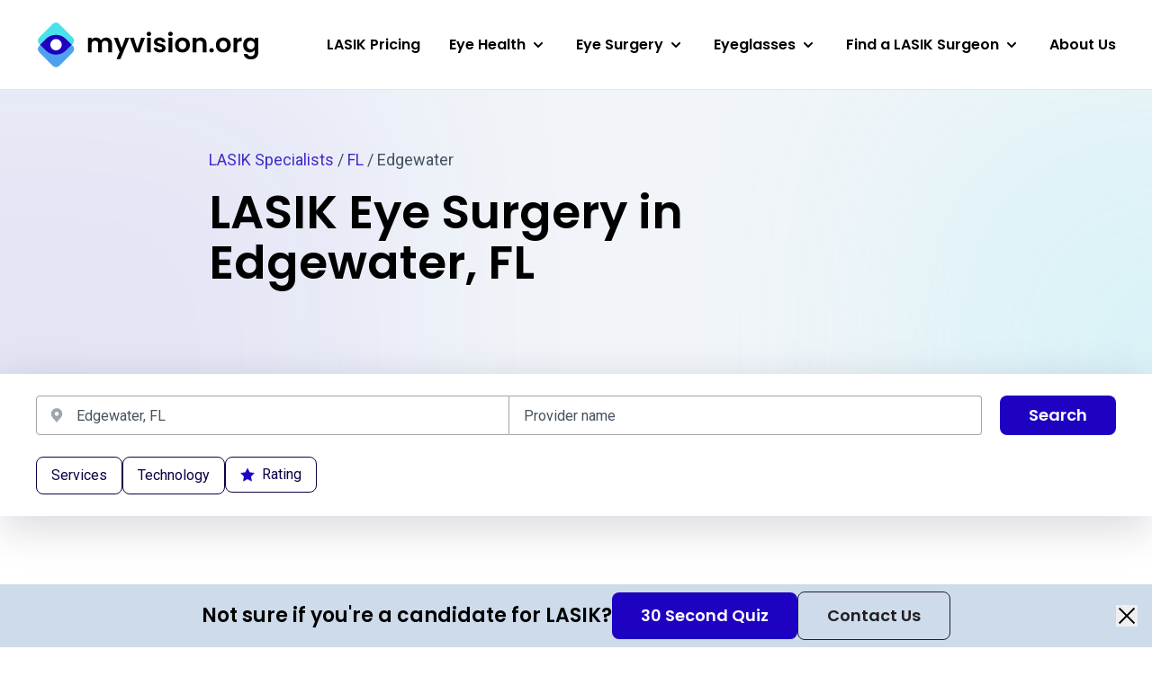

--- FILE ---
content_type: text/html; charset=UTF-8
request_url: https://myvision.org/directory/fl/edgewater/
body_size: 33241
content:
<!DOCTYPE html>
<html lang="en-US">

<head>
    <meta name="viewport" content="width=device-width, initial-scale=1.0" charset="UTF-8" />

        <script>(function(w,d,s,l,i){w[l]=w[l]||[];w[l].push({'gtm.start':
    new Date().getTime(),event:'gtm.js'});var f=d.getElementsByTagName(s)[0],
    j=d.createElement(s),dl=l!='dataLayer'?'&l='+l:'';j.async=true;j.src=
    'https://www.googletagmanager.com/gtm.js?id='+i+dl;f.parentNode.insertBefore(j,f);
    })(window,document,'script','dataLayer','GTM-PCQDRX4');</script>
    
        <link rel="apple-touch-icon" sizes="180x180" href="/apple-touch-icon.png">
    <link rel="icon" type="image/png" sizes="32x32" href="/favicon-32x32.png">
    <link rel="icon" type="image/png" sizes="16x16" href="/favicon-16x16.png">
    <link rel="manifest" href="/site.webmanifest">
    <link rel="mask-icon" href="/safari-pinned-tab.svg" color="#5bbad5">
    <meta name="msapplication-TileColor" content="#2d89ef">
    <meta name="theme-color" content="#ffffff">

        <link rel="preconnect" href="https://fonts.googleapis.com">
    <link rel="preconnect" href="https://fonts.gstatic.com" crossorigin>
    <link rel="preload" as="style" href="https://fonts.googleapis.com/css2?family=Poppins:wght@600&family=Roboto&display=swap">
    <link rel="stylesheet" media="print" onload="this.onload=null;this.removeAttribute('media');" href="https://fonts.googleapis.com/css2?family=Poppins:wght@600&family=Roboto&display=swap">
    <noscript>
        <link rel="stylesheet" href="https://fonts.googleapis.com/css2?family=Poppins:wght@600&family=Roboto&display=swap">
    </noscript>
    
    <meta name='robots' content='index, follow, max-image-preview:large, max-snippet:-1, max-video-preview:-1' />

	<!-- This site is optimized with the Yoast SEO plugin v20.11 - https://yoast.com/wordpress/plugins/seo/ -->
	<title>Best LASIK Eye Surgery in Edgewater, FL - 6 Options Rated</title>
	<meta name="description" content="Find the right LASIK Eye Surgery provider in Edgewater, FL with our deep analysis &amp; ratings of 6 LASIK providers near you." />
	<meta property="og:locale" content="en_US" />
	<meta property="og:type" content="website" />
	<meta property="og:site_name" content="MyVision.org" />
	<meta name="twitter:card" content="summary_large_image" />
	<script type="application/ld+json" class="yoast-schema-graph">{"@context":"https://schema.org","@graph":[{"@type":"WebSite","@id":"https://myvision.org/#website","url":"https://myvision.org/","name":"MyVision.org","description":"Healthier eyes, happier lives.","potentialAction":[{"@type":"SearchAction","target":{"@type":"EntryPoint","urlTemplate":"https://myvision.org/?s={search_term_string}"},"query-input":"required name=search_term_string"}],"inLanguage":"en-US"}]}</script>
	<!-- / Yoast SEO plugin. -->


<link rel='dns-prefetch' href='//myvision.org' />
<link rel='dns-prefetch' href='//api.mapbox.com' />
<script>
window._wpemojiSettings = {"baseUrl":"https:\/\/s.w.org\/images\/core\/emoji\/14.0.0\/72x72\/","ext":".png","svgUrl":"https:\/\/s.w.org\/images\/core\/emoji\/14.0.0\/svg\/","svgExt":".svg","source":{"concatemoji":"https:\/\/myvision.org\/wp-includes\/js\/wp-emoji-release.min.js?ver=6.4.1"}};
/*! This file is auto-generated */
!function(i,n){var o,s,e;function c(e){try{var t={supportTests:e,timestamp:(new Date).valueOf()};sessionStorage.setItem(o,JSON.stringify(t))}catch(e){}}function p(e,t,n){e.clearRect(0,0,e.canvas.width,e.canvas.height),e.fillText(t,0,0);var t=new Uint32Array(e.getImageData(0,0,e.canvas.width,e.canvas.height).data),r=(e.clearRect(0,0,e.canvas.width,e.canvas.height),e.fillText(n,0,0),new Uint32Array(e.getImageData(0,0,e.canvas.width,e.canvas.height).data));return t.every(function(e,t){return e===r[t]})}function u(e,t,n){switch(t){case"flag":return n(e,"\ud83c\udff3\ufe0f\u200d\u26a7\ufe0f","\ud83c\udff3\ufe0f\u200b\u26a7\ufe0f")?!1:!n(e,"\ud83c\uddfa\ud83c\uddf3","\ud83c\uddfa\u200b\ud83c\uddf3")&&!n(e,"\ud83c\udff4\udb40\udc67\udb40\udc62\udb40\udc65\udb40\udc6e\udb40\udc67\udb40\udc7f","\ud83c\udff4\u200b\udb40\udc67\u200b\udb40\udc62\u200b\udb40\udc65\u200b\udb40\udc6e\u200b\udb40\udc67\u200b\udb40\udc7f");case"emoji":return!n(e,"\ud83e\udef1\ud83c\udffb\u200d\ud83e\udef2\ud83c\udfff","\ud83e\udef1\ud83c\udffb\u200b\ud83e\udef2\ud83c\udfff")}return!1}function f(e,t,n){var r="undefined"!=typeof WorkerGlobalScope&&self instanceof WorkerGlobalScope?new OffscreenCanvas(300,150):i.createElement("canvas"),a=r.getContext("2d",{willReadFrequently:!0}),o=(a.textBaseline="top",a.font="600 32px Arial",{});return e.forEach(function(e){o[e]=t(a,e,n)}),o}function t(e){var t=i.createElement("script");t.src=e,t.defer=!0,i.head.appendChild(t)}"undefined"!=typeof Promise&&(o="wpEmojiSettingsSupports",s=["flag","emoji"],n.supports={everything:!0,everythingExceptFlag:!0},e=new Promise(function(e){i.addEventListener("DOMContentLoaded",e,{once:!0})}),new Promise(function(t){var n=function(){try{var e=JSON.parse(sessionStorage.getItem(o));if("object"==typeof e&&"number"==typeof e.timestamp&&(new Date).valueOf()<e.timestamp+604800&&"object"==typeof e.supportTests)return e.supportTests}catch(e){}return null}();if(!n){if("undefined"!=typeof Worker&&"undefined"!=typeof OffscreenCanvas&&"undefined"!=typeof URL&&URL.createObjectURL&&"undefined"!=typeof Blob)try{var e="postMessage("+f.toString()+"("+[JSON.stringify(s),u.toString(),p.toString()].join(",")+"));",r=new Blob([e],{type:"text/javascript"}),a=new Worker(URL.createObjectURL(r),{name:"wpTestEmojiSupports"});return void(a.onmessage=function(e){c(n=e.data),a.terminate(),t(n)})}catch(e){}c(n=f(s,u,p))}t(n)}).then(function(e){for(var t in e)n.supports[t]=e[t],n.supports.everything=n.supports.everything&&n.supports[t],"flag"!==t&&(n.supports.everythingExceptFlag=n.supports.everythingExceptFlag&&n.supports[t]);n.supports.everythingExceptFlag=n.supports.everythingExceptFlag&&!n.supports.flag,n.DOMReady=!1,n.readyCallback=function(){n.DOMReady=!0}}).then(function(){return e}).then(function(){var e;n.supports.everything||(n.readyCallback(),(e=n.source||{}).concatemoji?t(e.concatemoji):e.wpemoji&&e.twemoji&&(t(e.twemoji),t(e.wpemoji)))}))}((window,document),window._wpemojiSettings);
</script>
<style id='wp-emoji-styles-inline-css'>

	img.wp-smiley, img.emoji {
		display: inline !important;
		border: none !important;
		box-shadow: none !important;
		height: 1em !important;
		width: 1em !important;
		margin: 0 0.07em !important;
		vertical-align: -0.1em !important;
		background: none !important;
		padding: 0 !important;
	}
</style>
<link rel='stylesheet' id='wp-block-library-css' href='https://myvision.org/wp-includes/css/dist/block-library/style.min.css?ver=6.4.1' media='all' />
<style id='wp-block-library-theme-inline-css'>
.wp-block-audio figcaption{color:#555;font-size:13px;text-align:center}.is-dark-theme .wp-block-audio figcaption{color:hsla(0,0%,100%,.65)}.wp-block-audio{margin:0 0 1em}.wp-block-code{border:1px solid #ccc;border-radius:4px;font-family:Menlo,Consolas,monaco,monospace;padding:.8em 1em}.wp-block-embed figcaption{color:#555;font-size:13px;text-align:center}.is-dark-theme .wp-block-embed figcaption{color:hsla(0,0%,100%,.65)}.wp-block-embed{margin:0 0 1em}.blocks-gallery-caption{color:#555;font-size:13px;text-align:center}.is-dark-theme .blocks-gallery-caption{color:hsla(0,0%,100%,.65)}.wp-block-image figcaption{color:#555;font-size:13px;text-align:center}.is-dark-theme .wp-block-image figcaption{color:hsla(0,0%,100%,.65)}.wp-block-image{margin:0 0 1em}.wp-block-pullquote{border-bottom:4px solid;border-top:4px solid;color:currentColor;margin-bottom:1.75em}.wp-block-pullquote cite,.wp-block-pullquote footer,.wp-block-pullquote__citation{color:currentColor;font-size:.8125em;font-style:normal;text-transform:uppercase}.wp-block-quote{border-left:.25em solid;margin:0 0 1.75em;padding-left:1em}.wp-block-quote cite,.wp-block-quote footer{color:currentColor;font-size:.8125em;font-style:normal;position:relative}.wp-block-quote.has-text-align-right{border-left:none;border-right:.25em solid;padding-left:0;padding-right:1em}.wp-block-quote.has-text-align-center{border:none;padding-left:0}.wp-block-quote.is-large,.wp-block-quote.is-style-large,.wp-block-quote.is-style-plain{border:none}.wp-block-search .wp-block-search__label{font-weight:700}.wp-block-search__button{border:1px solid #ccc;padding:.375em .625em}:where(.wp-block-group.has-background){padding:1.25em 2.375em}.wp-block-separator.has-css-opacity{opacity:.4}.wp-block-separator{border:none;border-bottom:2px solid;margin-left:auto;margin-right:auto}.wp-block-separator.has-alpha-channel-opacity{opacity:1}.wp-block-separator:not(.is-style-wide):not(.is-style-dots){width:100px}.wp-block-separator.has-background:not(.is-style-dots){border-bottom:none;height:1px}.wp-block-separator.has-background:not(.is-style-wide):not(.is-style-dots){height:2px}.wp-block-table{margin:0 0 1em}.wp-block-table td,.wp-block-table th{word-break:normal}.wp-block-table figcaption{color:#555;font-size:13px;text-align:center}.is-dark-theme .wp-block-table figcaption{color:hsla(0,0%,100%,.65)}.wp-block-video figcaption{color:#555;font-size:13px;text-align:center}.is-dark-theme .wp-block-video figcaption{color:hsla(0,0%,100%,.65)}.wp-block-video{margin:0 0 1em}.wp-block-template-part.has-background{margin-bottom:0;margin-top:0;padding:1.25em 2.375em}
</style>
<style id='classic-theme-styles-inline-css'>
/*! This file is auto-generated */
.wp-block-button__link{color:#fff;background-color:#32373c;border-radius:9999px;box-shadow:none;text-decoration:none;padding:calc(.667em + 2px) calc(1.333em + 2px);font-size:1.125em}.wp-block-file__button{background:#32373c;color:#fff;text-decoration:none}
</style>
<style id='global-styles-inline-css'>
body{--wp--preset--color--black: #000000;--wp--preset--color--cyan-bluish-gray: #abb8c3;--wp--preset--color--white: #ffffff;--wp--preset--color--pale-pink: #f78da7;--wp--preset--color--vivid-red: #cf2e2e;--wp--preset--color--luminous-vivid-orange: #ff6900;--wp--preset--color--luminous-vivid-amber: #fcb900;--wp--preset--color--light-green-cyan: #7bdcb5;--wp--preset--color--vivid-green-cyan: #00d084;--wp--preset--color--pale-cyan-blue: #8ed1fc;--wp--preset--color--vivid-cyan-blue: #0693e3;--wp--preset--color--vivid-purple: #9b51e0;--wp--preset--gradient--vivid-cyan-blue-to-vivid-purple: linear-gradient(135deg,rgba(6,147,227,1) 0%,rgb(155,81,224) 100%);--wp--preset--gradient--light-green-cyan-to-vivid-green-cyan: linear-gradient(135deg,rgb(122,220,180) 0%,rgb(0,208,130) 100%);--wp--preset--gradient--luminous-vivid-amber-to-luminous-vivid-orange: linear-gradient(135deg,rgba(252,185,0,1) 0%,rgba(255,105,0,1) 100%);--wp--preset--gradient--luminous-vivid-orange-to-vivid-red: linear-gradient(135deg,rgba(255,105,0,1) 0%,rgb(207,46,46) 100%);--wp--preset--gradient--very-light-gray-to-cyan-bluish-gray: linear-gradient(135deg,rgb(238,238,238) 0%,rgb(169,184,195) 100%);--wp--preset--gradient--cool-to-warm-spectrum: linear-gradient(135deg,rgb(74,234,220) 0%,rgb(151,120,209) 20%,rgb(207,42,186) 40%,rgb(238,44,130) 60%,rgb(251,105,98) 80%,rgb(254,248,76) 100%);--wp--preset--gradient--blush-light-purple: linear-gradient(135deg,rgb(255,206,236) 0%,rgb(152,150,240) 100%);--wp--preset--gradient--blush-bordeaux: linear-gradient(135deg,rgb(254,205,165) 0%,rgb(254,45,45) 50%,rgb(107,0,62) 100%);--wp--preset--gradient--luminous-dusk: linear-gradient(135deg,rgb(255,203,112) 0%,rgb(199,81,192) 50%,rgb(65,88,208) 100%);--wp--preset--gradient--pale-ocean: linear-gradient(135deg,rgb(255,245,203) 0%,rgb(182,227,212) 50%,rgb(51,167,181) 100%);--wp--preset--gradient--electric-grass: linear-gradient(135deg,rgb(202,248,128) 0%,rgb(113,206,126) 100%);--wp--preset--gradient--midnight: linear-gradient(135deg,rgb(2,3,129) 0%,rgb(40,116,252) 100%);--wp--preset--font-size--small: 13px;--wp--preset--font-size--medium: 20px;--wp--preset--font-size--large: 36px;--wp--preset--font-size--x-large: 42px;--wp--preset--spacing--20: 0.44rem;--wp--preset--spacing--30: 0.67rem;--wp--preset--spacing--40: 1rem;--wp--preset--spacing--50: 1.5rem;--wp--preset--spacing--60: 2.25rem;--wp--preset--spacing--70: 3.38rem;--wp--preset--spacing--80: 5.06rem;--wp--preset--shadow--natural: 6px 6px 9px rgba(0, 0, 0, 0.2);--wp--preset--shadow--deep: 12px 12px 50px rgba(0, 0, 0, 0.4);--wp--preset--shadow--sharp: 6px 6px 0px rgba(0, 0, 0, 0.2);--wp--preset--shadow--outlined: 6px 6px 0px -3px rgba(255, 255, 255, 1), 6px 6px rgba(0, 0, 0, 1);--wp--preset--shadow--crisp: 6px 6px 0px rgba(0, 0, 0, 1);}:where(.is-layout-flex){gap: 0.5em;}:where(.is-layout-grid){gap: 0.5em;}body .is-layout-flow > .alignleft{float: left;margin-inline-start: 0;margin-inline-end: 2em;}body .is-layout-flow > .alignright{float: right;margin-inline-start: 2em;margin-inline-end: 0;}body .is-layout-flow > .aligncenter{margin-left: auto !important;margin-right: auto !important;}body .is-layout-constrained > .alignleft{float: left;margin-inline-start: 0;margin-inline-end: 2em;}body .is-layout-constrained > .alignright{float: right;margin-inline-start: 2em;margin-inline-end: 0;}body .is-layout-constrained > .aligncenter{margin-left: auto !important;margin-right: auto !important;}body .is-layout-constrained > :where(:not(.alignleft):not(.alignright):not(.alignfull)){max-width: var(--wp--style--global--content-size);margin-left: auto !important;margin-right: auto !important;}body .is-layout-constrained > .alignwide{max-width: var(--wp--style--global--wide-size);}body .is-layout-flex{display: flex;}body .is-layout-flex{flex-wrap: wrap;align-items: center;}body .is-layout-flex > *{margin: 0;}body .is-layout-grid{display: grid;}body .is-layout-grid > *{margin: 0;}:where(.wp-block-columns.is-layout-flex){gap: 2em;}:where(.wp-block-columns.is-layout-grid){gap: 2em;}:where(.wp-block-post-template.is-layout-flex){gap: 1.25em;}:where(.wp-block-post-template.is-layout-grid){gap: 1.25em;}.has-black-color{color: var(--wp--preset--color--black) !important;}.has-cyan-bluish-gray-color{color: var(--wp--preset--color--cyan-bluish-gray) !important;}.has-white-color{color: var(--wp--preset--color--white) !important;}.has-pale-pink-color{color: var(--wp--preset--color--pale-pink) !important;}.has-vivid-red-color{color: var(--wp--preset--color--vivid-red) !important;}.has-luminous-vivid-orange-color{color: var(--wp--preset--color--luminous-vivid-orange) !important;}.has-luminous-vivid-amber-color{color: var(--wp--preset--color--luminous-vivid-amber) !important;}.has-light-green-cyan-color{color: var(--wp--preset--color--light-green-cyan) !important;}.has-vivid-green-cyan-color{color: var(--wp--preset--color--vivid-green-cyan) !important;}.has-pale-cyan-blue-color{color: var(--wp--preset--color--pale-cyan-blue) !important;}.has-vivid-cyan-blue-color{color: var(--wp--preset--color--vivid-cyan-blue) !important;}.has-vivid-purple-color{color: var(--wp--preset--color--vivid-purple) !important;}.has-black-background-color{background-color: var(--wp--preset--color--black) !important;}.has-cyan-bluish-gray-background-color{background-color: var(--wp--preset--color--cyan-bluish-gray) !important;}.has-white-background-color{background-color: var(--wp--preset--color--white) !important;}.has-pale-pink-background-color{background-color: var(--wp--preset--color--pale-pink) !important;}.has-vivid-red-background-color{background-color: var(--wp--preset--color--vivid-red) !important;}.has-luminous-vivid-orange-background-color{background-color: var(--wp--preset--color--luminous-vivid-orange) !important;}.has-luminous-vivid-amber-background-color{background-color: var(--wp--preset--color--luminous-vivid-amber) !important;}.has-light-green-cyan-background-color{background-color: var(--wp--preset--color--light-green-cyan) !important;}.has-vivid-green-cyan-background-color{background-color: var(--wp--preset--color--vivid-green-cyan) !important;}.has-pale-cyan-blue-background-color{background-color: var(--wp--preset--color--pale-cyan-blue) !important;}.has-vivid-cyan-blue-background-color{background-color: var(--wp--preset--color--vivid-cyan-blue) !important;}.has-vivid-purple-background-color{background-color: var(--wp--preset--color--vivid-purple) !important;}.has-black-border-color{border-color: var(--wp--preset--color--black) !important;}.has-cyan-bluish-gray-border-color{border-color: var(--wp--preset--color--cyan-bluish-gray) !important;}.has-white-border-color{border-color: var(--wp--preset--color--white) !important;}.has-pale-pink-border-color{border-color: var(--wp--preset--color--pale-pink) !important;}.has-vivid-red-border-color{border-color: var(--wp--preset--color--vivid-red) !important;}.has-luminous-vivid-orange-border-color{border-color: var(--wp--preset--color--luminous-vivid-orange) !important;}.has-luminous-vivid-amber-border-color{border-color: var(--wp--preset--color--luminous-vivid-amber) !important;}.has-light-green-cyan-border-color{border-color: var(--wp--preset--color--light-green-cyan) !important;}.has-vivid-green-cyan-border-color{border-color: var(--wp--preset--color--vivid-green-cyan) !important;}.has-pale-cyan-blue-border-color{border-color: var(--wp--preset--color--pale-cyan-blue) !important;}.has-vivid-cyan-blue-border-color{border-color: var(--wp--preset--color--vivid-cyan-blue) !important;}.has-vivid-purple-border-color{border-color: var(--wp--preset--color--vivid-purple) !important;}.has-vivid-cyan-blue-to-vivid-purple-gradient-background{background: var(--wp--preset--gradient--vivid-cyan-blue-to-vivid-purple) !important;}.has-light-green-cyan-to-vivid-green-cyan-gradient-background{background: var(--wp--preset--gradient--light-green-cyan-to-vivid-green-cyan) !important;}.has-luminous-vivid-amber-to-luminous-vivid-orange-gradient-background{background: var(--wp--preset--gradient--luminous-vivid-amber-to-luminous-vivid-orange) !important;}.has-luminous-vivid-orange-to-vivid-red-gradient-background{background: var(--wp--preset--gradient--luminous-vivid-orange-to-vivid-red) !important;}.has-very-light-gray-to-cyan-bluish-gray-gradient-background{background: var(--wp--preset--gradient--very-light-gray-to-cyan-bluish-gray) !important;}.has-cool-to-warm-spectrum-gradient-background{background: var(--wp--preset--gradient--cool-to-warm-spectrum) !important;}.has-blush-light-purple-gradient-background{background: var(--wp--preset--gradient--blush-light-purple) !important;}.has-blush-bordeaux-gradient-background{background: var(--wp--preset--gradient--blush-bordeaux) !important;}.has-luminous-dusk-gradient-background{background: var(--wp--preset--gradient--luminous-dusk) !important;}.has-pale-ocean-gradient-background{background: var(--wp--preset--gradient--pale-ocean) !important;}.has-electric-grass-gradient-background{background: var(--wp--preset--gradient--electric-grass) !important;}.has-midnight-gradient-background{background: var(--wp--preset--gradient--midnight) !important;}.has-small-font-size{font-size: var(--wp--preset--font-size--small) !important;}.has-medium-font-size{font-size: var(--wp--preset--font-size--medium) !important;}.has-large-font-size{font-size: var(--wp--preset--font-size--large) !important;}.has-x-large-font-size{font-size: var(--wp--preset--font-size--x-large) !important;}
.wp-block-navigation a:where(:not(.wp-element-button)){color: inherit;}
:where(.wp-block-post-template.is-layout-flex){gap: 1.25em;}:where(.wp-block-post-template.is-layout-grid){gap: 1.25em;}
:where(.wp-block-columns.is-layout-flex){gap: 2em;}:where(.wp-block-columns.is-layout-grid){gap: 2em;}
.wp-block-pullquote{font-size: 1.5em;line-height: 1.6;}
</style>
<link rel='stylesheet' id='tailwindcss-css' href='https://myvision.org/wp-content/themes/myvision/dist/css/index.prod.css?ver=1769602670' media='all' />
<link rel='stylesheet' id='app-css' href='https://api.mapbox.com/mapbox-gl-js/v3.3.0/mapbox-gl.css' media='all' />
<script src="https://myvision.org/wp-includes/js/jquery/jquery.min.js?ver=3.7.1" id="jquery-core-js"></script>
<script src="https://myvision.org/wp-includes/js/jquery/jquery-migrate.min.js?ver=3.4.1" id="jquery-migrate-js"></script>
<link rel="https://api.w.org/" href="https://myvision.org/wp-json/" /><link rel="EditURI" type="application/rsd+xml" title="RSD" href="https://myvision.org/xmlrpc.php?rsd" />
<meta name="generator" content="WordPress 6.4.1" />
		<script>
			document.documentElement.className = document.documentElement.className.replace( 'no-js', 'js' );
		</script>
				<style>
			.no-js img.lazyload { display: none; }
			figure.wp-block-image img.lazyloading { min-width: 150px; }
							.lazyload, .lazyloading { opacity: 0; }
				.lazyloaded {
					opacity: 1;
					transition: opacity 100ms;
					transition-delay: 0ms;
				}
					</style>
		</head>

<body class="blog wp-embed-responsive bg-white flex flex-col min-h-screen group/body">

<noscript><iframe 
height="0" width="0" style="display:none;visibility:hidden" data-src="https://www.googletagmanager.com/ns.html?id=GTM-PCQDRX4" class="lazyload" src="[data-uri]"></iframe></noscript>



<header
    class="relative h-[60px] lg:h-[100px] bg-white border-b border-black/10 z-30"
    data-region="Header"
>
    <div class="Container-lg h-full flex justify-between items-center min-h-[44px]">

        <a href="/" class="block w-[124px] lg:w-[192px] xl:w-auto">
            <span class="sr-only">Myvision.org Home</span>
            <svg class="max-w-full" width="247" height="54" viewBox="0 0 247 54" fill="none" xmlns="http://www.w3.org/2000/svg">
<path d="M77.8292 18.7687C79.8102 18.7687 81.4027 19.3802 82.6068 20.6033C83.8303 21.8069 84.4421 23.4959 84.4421 25.6703V35.1345H80.3637V26.2236C80.3637 24.9617 80.0432 24.0007 79.4023 23.3406C78.7614 22.6611 77.8875 22.3214 76.7805 22.3214C75.6735 22.3214 74.7898 22.6611 74.1295 23.3406C73.4886 24.0007 73.1681 24.9617 73.1681 26.2236V35.1345H69.0897V26.2236C69.0897 24.9617 68.7692 24.0007 68.1283 23.3406C67.4874 22.6611 66.6135 22.3214 65.5065 22.3214C64.3801 22.3214 63.4867 22.6611 62.8264 23.3406C62.1855 24.0007 61.865 24.9617 61.865 26.2236V35.1345H57.7866V19.0016H61.865V20.9527C62.3894 20.2732 63.0594 19.7394 63.8751 19.3511C64.7102 18.9628 65.623 18.7687 66.6135 18.7687C67.8759 18.7687 69.0023 19.0405 69.9928 19.584C70.9833 20.1082 71.7504 20.8654 72.2942 21.8555C72.8186 20.9236 73.576 20.1762 74.5665 19.6132C75.5764 19.0502 76.6639 18.7687 77.8292 18.7687Z" fill="black"/>
<path d="M103.752 19.0016L93.7599 42.7642H89.4193L92.9151 34.7268L86.4479 19.0016H91.0215L95.1874 30.2714L99.4115 19.0016H103.752Z" fill="black"/>
<path d="M112.68 31.3779L116.759 19.0016H121.099L115.127 35.1345H110.175L104.232 19.0016H108.602L112.68 31.3779Z" fill="black"/>
<path d="M125.458 17.0797C124.74 17.0797 124.138 16.8564 123.652 16.4099C123.186 15.9439 122.953 15.3712 122.953 14.6918C122.953 14.0123 123.186 13.4493 123.652 13.0027C124.138 12.5368 124.74 12.3038 125.458 12.3038C126.177 12.3038 126.769 12.5368 127.235 13.0027C127.721 13.4493 127.964 14.0123 127.964 14.6918C127.964 15.3712 127.721 15.9439 127.235 16.4099C126.769 16.8564 126.177 17.0797 125.458 17.0797ZM127.468 19.0016V35.1345H123.39V19.0016H127.468Z" fill="black"/>
<path d="M137.674 35.3966C136.353 35.3966 135.168 35.1636 134.12 34.6977C133.071 34.2124 132.236 33.562 131.614 32.7466C131.012 31.9312 130.682 31.0285 130.624 30.0384H134.731C134.809 30.6596 135.11 31.1741 135.634 31.5818C136.178 31.9895 136.848 32.1933 137.645 32.1933C138.421 32.1933 139.023 32.038 139.451 31.7274C139.897 31.4168 140.121 31.0188 140.121 30.5334C140.121 30.0093 139.849 29.621 139.305 29.3686C138.781 29.0968 137.936 28.8056 136.771 28.495C135.567 28.2038 134.576 27.9029 133.799 27.5923C133.042 27.2816 132.381 26.806 131.818 26.1653C131.274 25.5247 131.003 24.6608 131.003 23.5736C131.003 22.6805 131.255 21.8652 131.76 21.1274C132.284 20.3897 133.022 19.8073 133.974 19.3802C134.945 18.9531 136.081 18.7395 137.382 18.7395C139.305 18.7395 140.839 19.2249 141.985 20.1956C143.131 21.1469 143.762 22.4379 143.879 24.0686H139.975C139.917 23.428 139.645 22.9232 139.159 22.5544C138.693 22.1661 138.062 21.9719 137.266 21.9719C136.528 21.9719 135.955 22.1078 135.547 22.3796C135.159 22.6514 134.964 23.03 134.964 23.5153C134.964 24.0589 135.236 24.4763 135.78 24.7675C136.324 25.0393 137.169 25.3208 138.315 25.612C139.48 25.9032 140.441 26.2042 141.199 26.5148C141.956 26.8254 142.607 27.3107 143.15 27.9708C143.714 28.6115 144.005 29.4657 144.024 30.5334C144.024 31.4653 143.762 32.3001 143.238 33.0378C142.733 33.7756 141.995 34.358 141.024 34.7851C140.072 35.1928 138.955 35.3966 137.674 35.3966Z" fill="black"/>
<path d="M149.441 17.0797C148.722 17.0797 148.12 16.8564 147.634 16.4099C147.168 15.9439 146.935 15.3712 146.935 14.6918C146.935 14.0123 147.168 13.4493 147.634 13.0027C148.12 12.5368 148.722 12.3038 149.441 12.3038C150.159 12.3038 150.752 12.5368 151.218 13.0027C151.703 13.4493 151.946 14.0123 151.946 14.6918C151.946 15.3712 151.703 15.9439 151.218 16.4099C150.752 16.8564 150.159 17.0797 149.441 17.0797ZM151.451 19.0016V35.1345H147.372V19.0016H151.451Z" fill="black"/>
<path d="M162.647 35.3966C161.093 35.3966 159.695 35.0569 158.452 34.3774C157.209 33.6785 156.228 32.6981 155.509 31.4362C154.81 30.1743 154.461 28.7183 154.461 27.0681C154.461 25.4179 154.82 23.9619 155.538 22.7C156.277 21.4381 157.277 20.4674 158.539 19.7879C159.801 19.089 161.209 18.7395 162.763 18.7395C164.317 18.7395 165.725 19.089 166.987 19.7879C168.25 20.4674 169.24 21.4381 169.959 22.7C170.697 23.9619 171.066 25.4179 171.066 27.0681C171.066 28.7183 170.687 30.1743 169.93 31.4362C169.192 32.6981 168.182 33.6785 166.9 34.3774C165.637 35.0569 164.22 35.3966 162.647 35.3966ZM162.647 31.8439C163.385 31.8439 164.074 31.6692 164.715 31.3197C165.375 30.9508 165.9 30.4073 166.288 29.6889C166.677 28.9706 166.871 28.097 166.871 27.0681C166.871 25.5344 166.463 24.3598 165.647 23.5445C164.851 22.7097 163.87 22.2923 162.705 22.2923C161.54 22.2923 160.559 22.7097 159.763 23.5445C158.986 24.3598 158.597 25.5344 158.597 27.0681C158.597 28.6018 158.976 29.786 159.733 30.6208C160.51 31.4362 161.481 31.8439 162.647 31.8439Z" fill="black"/>
<path d="M183.001 18.7687C184.924 18.7687 186.477 19.3802 187.662 20.6033C188.847 21.8069 189.439 23.4959 189.439 25.6703V35.1345H185.36V26.2236C185.36 24.9423 185.04 23.9619 184.399 23.2824C183.758 22.5835 182.884 22.234 181.777 22.234C180.651 22.234 179.757 22.5835 179.097 23.2824C178.456 23.9619 178.136 24.9423 178.136 26.2236V35.1345H174.057V19.0016H178.136V21.011C178.68 20.3121 179.369 19.7685 180.204 19.3802C181.059 18.9725 181.991 18.7687 183.001 18.7687Z" fill="black"/>
<path d="M195.123 35.3384C194.385 35.3384 193.774 35.1151 193.288 34.6686C192.822 34.2027 192.589 33.63 192.589 32.9505C192.589 32.271 192.822 31.708 193.288 31.2615C193.774 30.7955 194.385 30.5626 195.123 30.5626C195.842 30.5626 196.434 30.7955 196.901 31.2615C197.367 31.708 197.6 32.271 197.6 32.9505C197.6 33.63 197.367 34.2027 196.901 34.6686C196.434 35.1151 195.842 35.3384 195.123 35.3384Z" fill="black"/>
<path d="M208.051 35.3966C206.497 35.3966 205.099 35.0569 203.856 34.3774C202.613 33.6785 201.632 32.6981 200.914 31.4362C200.215 30.1743 199.865 28.7183 199.865 27.0681C199.865 25.4179 200.224 23.9619 200.943 22.7C201.681 21.4381 202.681 20.4674 203.944 19.7879C205.206 19.089 206.614 18.7395 208.168 18.7395C209.721 18.7395 211.129 19.089 212.392 19.7879C213.654 20.4674 214.645 21.4381 215.363 22.7C216.101 23.9619 216.47 25.4179 216.47 27.0681C216.47 28.7183 216.092 30.1743 215.334 31.4362C214.596 32.6981 213.586 33.6785 212.304 34.3774C211.042 35.0569 209.624 35.3966 208.051 35.3966ZM208.051 31.8439C208.789 31.8439 209.479 31.6692 210.119 31.3197C210.78 30.9508 211.304 30.4073 211.693 29.6889C212.081 28.9706 212.275 28.097 212.275 27.0681C212.275 25.5344 211.867 24.3598 211.052 23.5445C210.255 22.7097 209.275 22.2923 208.109 22.2923C206.944 22.2923 205.963 22.7097 205.167 23.5445C204.39 24.3598 204.002 25.5344 204.002 27.0681C204.002 28.6018 204.381 29.786 205.138 30.6208C205.915 31.4362 206.886 31.8439 208.051 31.8439Z" fill="black"/>
<path d="M223.54 21.506C224.065 20.6518 224.744 19.982 225.58 19.4967C226.434 19.0113 227.405 18.7687 228.493 18.7687V23.0494H227.415C226.133 23.0494 225.162 23.3503 224.502 23.9522C223.861 24.554 223.54 25.6023 223.54 27.0972V35.1345H219.462V19.0016H223.54V21.506Z" fill="black"/>
<path d="M237.561 18.7395C238.765 18.7395 239.824 18.9822 240.737 19.4676C241.649 19.9335 242.368 20.545 242.892 21.3022V19.0016H247V35.251C247 36.7459 246.699 38.0757 246.097 39.2406C245.495 40.4248 244.592 41.3567 243.388 42.0361C242.184 42.735 240.727 43.0845 239.018 43.0845C236.726 43.0845 234.842 42.5506 233.366 41.4829C231.91 40.4151 231.084 38.9591 230.89 37.1147H234.939C235.153 37.8525 235.609 38.4349 236.309 38.862C237.027 39.3085 237.891 39.5318 238.901 39.5318C240.086 39.5318 241.047 39.1726 241.785 38.4543C242.523 37.7554 242.892 36.6876 242.892 35.251V32.7466C242.368 33.5038 241.64 34.1347 240.708 34.6395C239.795 35.1442 238.746 35.3966 237.561 35.3966C236.202 35.3966 234.959 35.0472 233.832 34.3483C232.706 33.6494 231.813 32.669 231.152 31.4071C230.511 30.1258 230.191 28.66 230.191 27.0098C230.191 25.3791 230.511 23.9327 231.152 22.6708C231.813 21.4089 232.696 20.4382 233.803 19.7588C234.93 19.0793 236.182 18.7395 237.561 18.7395ZM242.892 27.0681C242.892 26.078 242.698 25.2335 242.31 24.5346C241.921 23.8163 241.397 23.2727 240.737 22.9038C240.076 22.5155 239.367 22.3214 238.61 22.3214C237.853 22.3214 237.153 22.5058 236.513 22.8747C235.872 23.2435 235.347 23.7871 234.939 24.5054C234.551 25.2043 234.357 26.0391 234.357 27.0098C234.357 27.9805 234.551 28.8347 234.939 29.5725C235.347 30.2908 235.872 30.8441 236.513 31.2323C237.173 31.6206 237.872 31.8148 238.61 31.8148C239.367 31.8148 240.076 31.6303 240.737 31.2615C241.397 30.8732 241.921 30.3296 242.31 29.6307C242.698 28.9124 242.892 28.0582 242.892 27.0681Z" fill="black"/>
<path d="M18.6619 3.57199C20.6354 1.59923 23.8351 1.59924 25.8086 3.57199L40.8972 18.6549C42.8707 20.6276 42.8707 23.8261 40.8972 25.7989L22.2353 44.4537L3.57337 25.7989C1.59987 23.8261 1.59988 20.6276 3.57338 18.6549L18.6619 3.57199Z" fill="#4BE1EB"/>
<path d="M11.1042 20.4481C17.2517 14.3028 27.2188 14.3028 33.3664 20.4481L40.8972 27.976C42.8707 29.9488 42.8707 33.1473 40.8972 35.12L25.8086 50.2029C23.8351 52.1757 20.6354 52.1757 18.6619 50.2029L3.57337 35.12C1.59987 33.1473 1.59987 29.9488 3.57337 27.976L11.1042 20.4481Z" fill="#4FA1EE"/>
<path d="M10.9844 20.3699C17.132 14.2247 27.0991 14.2247 33.2466 20.3699L39.647 26.7679L33.2466 33.1659C27.0991 39.3111 17.132 39.3111 10.9844 33.1659L4.58406 26.7679L10.9844 20.3699Z" fill="#1D02C2"/>
<path d="M28.5595 26.6908C28.5595 30.1671 25.7404 32.9851 22.2628 32.9851C18.7853 32.9851 15.9661 30.1671 15.9661 26.6908C15.9661 23.2145 18.7853 20.3964 22.2628 20.3964C25.7404 20.3964 28.5595 23.2145 28.5595 26.6908Z" fill="white"/>
</svg>
        </a>

        <div class="flex justify-center items-center h-full">
                            <div class="Nav Nav--desktop hidden lg:block">
                    <ul id="menu-primary-menu" class="menu"><li class=' menu-item menu-item-type-post_type menu-item-object-page'><span class="Nav-itemText"><a href="https://myvision.org/pricing/">LASIK Pricing</a></span></li>
<li class=' menu-item menu-item-type-post_type menu-item-object-page menu-item-has-children'><span class="Nav-itemText"><a href="https://myvision.org/eye-health/">Eye Health<i class="Nav-caret --desktop"></i></a><button class="Nav-caret --mobile" data-plugin="nav-toggle"><span class="sr-only">Toggle mobile navigation</span></button></span>
<ul class="sub-menu">
<li class=' menu-item menu-item-type-post_type menu-item-object-page'><span class="Nav-itemText"><a href="https://myvision.org/eye-conditions/">Eye Conditions</a></span></li>
<li class=' menu-item menu-item-type-post_type menu-item-object-page'><span class="Nav-itemText"><a href="https://myvision.org/eye-health/eye-exams/">Eye Exams</a></span></li>
<li class=' menu-item menu-item-type-post_type menu-item-object-page'><span class="Nav-itemText"><a href="https://myvision.org/eye-conditions/refractive-errors/">Refractive Errors</a></span></li>
<li class=' menu-item menu-item-type-post_type menu-item-object-page'><span class="Nav-itemText"><a href="https://myvision.org/education/">Vision Education</a></span></li>
<li class=' menu-item menu-item-type-post_type menu-item-object-page'><span class="Nav-itemText"><a href="https://myvision.org/doctors/">Eye Doctors</a></span></li>
</ul>
</li>
<li class=' menu-item menu-item-type-post_type menu-item-object-page menu-item-has-children'><span class="Nav-itemText"><a href="https://myvision.org/eye-surgery/">Eye Surgery<i class="Nav-caret --desktop"></i></a><button class="Nav-caret --mobile" data-plugin="nav-toggle"><span class="sr-only">Toggle mobile navigation</span></button></span>
<ul class="sub-menu">
<li class=' menu-item menu-item-type-custom menu-item-object-custom'><span class="Nav-itemText"><a href="https://myvision.org/directory/">Surgeons</a></span></li>
<li class=' menu-item menu-item-type-post_type menu-item-object-page'><span class="Nav-itemText"><a href="https://myvision.org/lasik/">LASIK Eye Surgery</a></span></li>
<li class=' menu-item menu-item-type-post_type menu-item-object-page'><span class="Nav-itemText"><a href="https://myvision.org/cataracts/surgery/">Cataract Eye Surgery</a></span></li>
<li class=' menu-item menu-item-type-post_type menu-item-object-page'><span class="Nav-itemText"><a href="https://myvision.org/eye-surgery/laser/">Laser Eye Surgery</a></span></li>
<li class=' menu-item menu-item-type-post_type menu-item-object-page'><span class="Nav-itemText"><a href="https://myvision.org/eye-surgery/laser/prk/">Photorefractive Keratectomy (PRK)</a></span></li>
<li class=' menu-item menu-item-type-post_type menu-item-object-page'><span class="Nav-itemText"><a href="https://myvision.org/eye-surgery/laser/smile/">SMILE Eye Surgery</a></span></li>
</ul>
</li>
<li class=' menu-item menu-item-type-post_type menu-item-object-page menu-item-has-children'><span class="Nav-itemText"><a href="https://myvision.org/eyeglasses/">Eyeglasses<i class="Nav-caret --desktop"></i></a><button class="Nav-caret --mobile" data-plugin="nav-toggle"><span class="sr-only">Toggle mobile navigation</span></button></span>
<ul class="sub-menu">
<li class=' menu-item menu-item-type-post_type menu-item-object-page'><span class="Nav-itemText"><a href="https://myvision.org/eyeglasses/blue-light-glasses/">Blue Light Glasses</a></span></li>
<li class=' menu-item menu-item-type-post_type menu-item-object-page'><span class="Nav-itemText"><a href="https://myvision.org/eyeglasses/colorblind/">Colorblind Glasses</a></span></li>
<li class=' menu-item menu-item-type-post_type menu-item-object-page'><span class="Nav-itemText"><a href="https://myvision.org/eyeglasses/polarized-vs-non-polarized/">Polarized vs. Non-Polarized Sunglasses</a></span></li>
<li class=' menu-item menu-item-type-post_type menu-item-object-page'><span class="Nav-itemText"><a href="https://myvision.org/eyeglasses/gaming/">Gaming Glasses</a></span></li>
</ul>
</li>
<li class=' menu-item menu-item-type-custom menu-item-object-custom menu-item-has-children'><span class="Nav-itemText"><a href="https://myvision.org/directory/">Find a LASIK Surgeon<i class="Nav-caret --desktop"></i></a><button class="Nav-caret --mobile" data-plugin="nav-toggle"><span class="sr-only">Toggle mobile navigation</span></button></span>
<ul class="sub-menu">
<li class=' menu-item menu-item-type-custom menu-item-object-custom'><span class="Nav-itemText"><a href="https://myvision.org/directory/ca/">California</a></span></li>
<li class=' menu-item menu-item-type-custom menu-item-object-custom'><span class="Nav-itemText"><a href="https://myvision.org/directory/co/">Colorado</a></span></li>
<li class=' menu-item menu-item-type-custom menu-item-object-custom'><span class="Nav-itemText"><a href="https://myvision.org/directory/fl/">Florida</a></span></li>
<li class=' menu-item menu-item-type-custom menu-item-object-custom'><span class="Nav-itemText"><a href="https://myvision.org/directory/il/">Illinois</a></span></li>
<li class=' menu-item menu-item-type-custom menu-item-object-custom'><span class="Nav-itemText"><a href="https://myvision.org/directory/fl/miami/">Miami</a></span></li>
<li class=' menu-item menu-item-type-custom menu-item-object-custom'><span class="Nav-itemText"><a href="https://myvision.org/directory/ny/">New York</a></span></li>
<li class=' menu-item menu-item-type-custom menu-item-object-custom'><span class="Nav-itemText"><a href="https://myvision.org/directory/tx/">Texas</a></span></li>
<li class=' menu-item menu-item-type-custom menu-item-object-custom'><span class="Nav-itemText"><a href="https://myvision.org/directory/wa/">Washington</a></span></li>
<li class=' menu-item menu-item-type-custom menu-item-object-custom'><span class="Nav-itemText"><a href="https://myvision.org/directory/">Other States</a></span></li>
</ul>
</li>
<li class=' menu-item menu-item-type-custom menu-item-object-custom'><span class="Nav-itemText"><a href="/about/">About Us</a></span></li>
</ul>                </div>
                                </div>

        <div class="flex justify-end items-center lg:hidden">
                                        <button
                    class="lg:hidden h-11 w-11 flex justify-center items-center ml-2"
                    aria-label="Mobile navigation toggle"
                    data-modal-open="modal-mobile-nav"
                >
                    <svg width="20" height="15" viewBox="0 0 20 15" fill="none" xmlns="http://www.w3.org/2000/svg">
<path d="M20 13.5032C20 14.0532 19.554 14.4982 19.005 14.4982H10.995C10.7311 14.4982 10.478 14.3933 10.2914 14.2067C10.1048 14.0202 10 13.7671 10 13.5032C10 13.2393 10.1048 12.9862 10.2914 12.7996C10.478 12.613 10.7311 12.5082 10.995 12.5082H19.005C19.555 12.5082 20 12.9532 20 13.5032Z" fill="black"/>
<path d="M20 7.49817C20 8.04817 19.554 8.49317 19.005 8.49317H0.995C0.731109 8.49317 0.478028 8.38834 0.291429 8.20175C0.10483 8.01515 0 7.76206 0 7.49817C0 7.23428 0.10483 6.9812 0.291429 6.7946C0.478028 6.608 0.731109 6.50317 0.995 6.50317H19.005C19.555 6.50317 20 6.94917 20 7.49817Z" fill="black"/>
<path d="M19.005 2.48817C19.2689 2.48817 19.522 2.38334 19.7086 2.19674C19.8952 2.01014 20 1.75706 20 1.49317C20 1.22928 19.8952 0.976196 19.7086 0.789598C19.522 0.602999 19.2689 0.498169 19.005 0.498169H6.995C6.86433 0.498169 6.73495 0.523905 6.61423 0.573909C6.49351 0.623912 6.38382 0.697203 6.29143 0.789598C6.19903 0.881992 6.12574 0.99168 6.07574 1.1124C6.02574 1.23312 6 1.3625 6 1.49317C6 1.62383 6.02574 1.75322 6.07574 1.87394C6.12574 1.99466 6.19903 2.10435 6.29143 2.19674C6.38382 2.28913 6.49351 2.36243 6.61423 2.41243C6.73495 2.46243 6.86433 2.48817 6.995 2.48817H19.005Z" fill="black"/>
</svg>
                </button>
                    </div>

    </div>
</header>

<div id="modal-mobile-nav" class="Modal Modal--slide lg:hidden" aria-hidden="true">
    <div class="Modal-overlay" tabindex="-1">

        <div
            class="Modal-container"
            role="dialog"
            aria-modal="true"
            aria-labelledby="modal-mobile-nav-title"
        >

            <div id="modal-mobile-nav-title" class="sr-only">
                Mobile Navigation Menu
            </div>

            <button class="Modal-close" aria-label="Close modal" data-modal-close></button>

            <div id="modal-mobile-nav-content">
                <div class="Nav Nav--mobile">
                    <ul id="menu-primary-menu-1" class="menu"><li class=' menu-item menu-item-type-post_type menu-item-object-page'><span class="Nav-itemText"><a href="https://myvision.org/pricing/">LASIK Pricing</a></span></li>
<li class=' menu-item menu-item-type-post_type menu-item-object-page menu-item-has-children'><span class="Nav-itemText"><a href="https://myvision.org/eye-health/">Eye Health<i class="Nav-caret --desktop"></i></a><button class="Nav-caret --mobile" data-plugin="nav-toggle"><span class="sr-only">Toggle mobile navigation</span></button></span>
<ul class="sub-menu">
<li class=' menu-item menu-item-type-post_type menu-item-object-page'><span class="Nav-itemText"><a href="https://myvision.org/eye-conditions/">Eye Conditions</a></span></li>
<li class=' menu-item menu-item-type-post_type menu-item-object-page'><span class="Nav-itemText"><a href="https://myvision.org/eye-health/eye-exams/">Eye Exams</a></span></li>
<li class=' menu-item menu-item-type-post_type menu-item-object-page'><span class="Nav-itemText"><a href="https://myvision.org/eye-conditions/refractive-errors/">Refractive Errors</a></span></li>
<li class=' menu-item menu-item-type-post_type menu-item-object-page'><span class="Nav-itemText"><a href="https://myvision.org/education/">Vision Education</a></span></li>
<li class=' menu-item menu-item-type-post_type menu-item-object-page'><span class="Nav-itemText"><a href="https://myvision.org/doctors/">Eye Doctors</a></span></li>
</ul>
</li>
<li class=' menu-item menu-item-type-post_type menu-item-object-page menu-item-has-children'><span class="Nav-itemText"><a href="https://myvision.org/eye-surgery/">Eye Surgery<i class="Nav-caret --desktop"></i></a><button class="Nav-caret --mobile" data-plugin="nav-toggle"><span class="sr-only">Toggle mobile navigation</span></button></span>
<ul class="sub-menu">
<li class=' menu-item menu-item-type-custom menu-item-object-custom'><span class="Nav-itemText"><a href="https://myvision.org/directory/">Surgeons</a></span></li>
<li class=' menu-item menu-item-type-post_type menu-item-object-page'><span class="Nav-itemText"><a href="https://myvision.org/lasik/">LASIK Eye Surgery</a></span></li>
<li class=' menu-item menu-item-type-post_type menu-item-object-page'><span class="Nav-itemText"><a href="https://myvision.org/cataracts/surgery/">Cataract Eye Surgery</a></span></li>
<li class=' menu-item menu-item-type-post_type menu-item-object-page'><span class="Nav-itemText"><a href="https://myvision.org/eye-surgery/laser/">Laser Eye Surgery</a></span></li>
<li class=' menu-item menu-item-type-post_type menu-item-object-page'><span class="Nav-itemText"><a href="https://myvision.org/eye-surgery/laser/prk/">Photorefractive Keratectomy (PRK)</a></span></li>
<li class=' menu-item menu-item-type-post_type menu-item-object-page'><span class="Nav-itemText"><a href="https://myvision.org/eye-surgery/laser/smile/">SMILE Eye Surgery</a></span></li>
</ul>
</li>
<li class=' menu-item menu-item-type-post_type menu-item-object-page menu-item-has-children'><span class="Nav-itemText"><a href="https://myvision.org/eyeglasses/">Eyeglasses<i class="Nav-caret --desktop"></i></a><button class="Nav-caret --mobile" data-plugin="nav-toggle"><span class="sr-only">Toggle mobile navigation</span></button></span>
<ul class="sub-menu">
<li class=' menu-item menu-item-type-post_type menu-item-object-page'><span class="Nav-itemText"><a href="https://myvision.org/eyeglasses/blue-light-glasses/">Blue Light Glasses</a></span></li>
<li class=' menu-item menu-item-type-post_type menu-item-object-page'><span class="Nav-itemText"><a href="https://myvision.org/eyeglasses/colorblind/">Colorblind Glasses</a></span></li>
<li class=' menu-item menu-item-type-post_type menu-item-object-page'><span class="Nav-itemText"><a href="https://myvision.org/eyeglasses/polarized-vs-non-polarized/">Polarized vs. Non-Polarized Sunglasses</a></span></li>
<li class=' menu-item menu-item-type-post_type menu-item-object-page'><span class="Nav-itemText"><a href="https://myvision.org/eyeglasses/gaming/">Gaming Glasses</a></span></li>
</ul>
</li>
<li class=' menu-item menu-item-type-custom menu-item-object-custom menu-item-has-children'><span class="Nav-itemText"><a href="https://myvision.org/directory/">Find a LASIK Surgeon<i class="Nav-caret --desktop"></i></a><button class="Nav-caret --mobile" data-plugin="nav-toggle"><span class="sr-only">Toggle mobile navigation</span></button></span>
<ul class="sub-menu">
<li class=' menu-item menu-item-type-custom menu-item-object-custom'><span class="Nav-itemText"><a href="https://myvision.org/directory/ca/">California</a></span></li>
<li class=' menu-item menu-item-type-custom menu-item-object-custom'><span class="Nav-itemText"><a href="https://myvision.org/directory/co/">Colorado</a></span></li>
<li class=' menu-item menu-item-type-custom menu-item-object-custom'><span class="Nav-itemText"><a href="https://myvision.org/directory/fl/">Florida</a></span></li>
<li class=' menu-item menu-item-type-custom menu-item-object-custom'><span class="Nav-itemText"><a href="https://myvision.org/directory/il/">Illinois</a></span></li>
<li class=' menu-item menu-item-type-custom menu-item-object-custom'><span class="Nav-itemText"><a href="https://myvision.org/directory/fl/miami/">Miami</a></span></li>
<li class=' menu-item menu-item-type-custom menu-item-object-custom'><span class="Nav-itemText"><a href="https://myvision.org/directory/ny/">New York</a></span></li>
<li class=' menu-item menu-item-type-custom menu-item-object-custom'><span class="Nav-itemText"><a href="https://myvision.org/directory/tx/">Texas</a></span></li>
<li class=' menu-item menu-item-type-custom menu-item-object-custom'><span class="Nav-itemText"><a href="https://myvision.org/directory/wa/">Washington</a></span></li>
<li class=' menu-item menu-item-type-custom menu-item-object-custom'><span class="Nav-itemText"><a href="https://myvision.org/directory/">Other States</a></span></li>
</ul>
</li>
<li class=' menu-item menu-item-type-custom menu-item-object-custom'><span class="Nav-itemText"><a href="/about/">About Us</a></span></li>
</ul>                </div>
            </div>

        </div>

    </div>
</div>

<div class="flex-1 w-full">
      <svg class="hidden" xmlns="http://www.w3.org/2000/svg" xmlns:xlink="http://www.w3.org/1999/xlink">
    <defs><g id="star-solid" fill="currentColor" stroke="currentColor"><path d="M17.3171 16.3005L17.5783 16.2623L17.6941 16.025L24.96 1.13984L32.2259 16.025L32.3416 16.262L32.6024 16.3004L48.8536 18.6913L37.0891 30.2781L36.9034 30.461L36.9471 30.718L39.7272 47.0817L25.1945 39.3641L24.96 39.2396L24.7255 39.3641L10.1928 47.0817L12.9729 30.718L13.0166 30.4612L12.8311 30.2783L1.06639 18.6752L17.3171 16.3005Z"/></g></defs>
  </svg>

<article>
    <div class="bg-brand">
    <div class="Container-xs relative pt-10 pb-12 md:pt-16 md:pb-24">
                    <div class="mb-4">
                    <p class="Breadcrumbs Text-lg text-gray-500">
                                                <a href="/directory/">LASIK Specialists</a>
                                                /
                                        <a href="/directory/fl/">FL</a>
                                                /
                                        Edgewater                        </p>
            </div>
                <h1 class="Heading-1 max-w-5xl
                    ">
            LASIK Eye Surgery in Edgewater, FL        </h1>
            </div>
</div>

    <div class="bg-white drop-shadow-card sticky top-0 group-[.has-header-banner]/body:top-10 z-20">
    <form
        data-plugin="search-app"
        data-type="redirect"
        class="grid gap-3 md:gap-6 max-w-[1440px] mx-auto p-3 md:p-6 lg:px-10 relative"
    >
        <input type="hidden" id="_wpnonce" name="_wpnonce" value="4c94896a2f" /><input type="hidden" name="_wp_http_referer" value="/directory/fl/edgewater/" />        <input type="hidden" name="action" value="search_app">

        <div class="relative flex flex-row sm:gap-0 gap-1 w-full">
            <div class="relative w-full">
                
<div class="w-full">
    
    <div class="">
        <input
            type="text"
            name="location"
            id="input-location"
            class="focus:ring-purple-500 focus:border-purple-500 placeholder:text-gray-500
                flex items-center w-full h-[44px] px-4 transition
                Text-md border border-gray-200 rounded bg-white pl-11 sm:rounded-r-none"
                                        placeholder="Edgewater, FL"
                                                    autocomplete="off"
                                                                                >
    </div>

    </div>
                <input type="hidden" name="selectedLocation" value="Edgewater, FL">
                <div class="absolute inset-y-0 left-0 pl-4 flex items-center pointer-events-none">
                    <div class="h-5 w-5 text-gray-200 relative top-[2px]">
                        <svg class="max-w-full max-h-full" width="14" height="16" viewBox="0 0 14 16" fill="currentColor" xmlns="http://www.w3.org/2000/svg">
<path d="M7.00001 0.125C5.35957 0.126935 3.78688 0.779452 2.62692 1.93941C1.46696 3.09938 0.814442 4.67207 0.812507 6.3125C0.810542 7.65306 1.24843 8.95725 2.05901 10.025C2.05901 10.025 2.22776 10.2472 2.25532 10.2793L7.00001 15.875L11.7469 10.2764C11.7717 10.2466 11.941 10.025 11.941 10.025L11.9416 10.0233C12.7517 8.95603 13.1894 7.65245 13.1875 6.3125C13.1856 4.67207 12.5331 3.09938 11.3731 1.93941C10.2131 0.779452 8.64044 0.126935 7.00001 0.125ZM7.00001 8.5625C6.555 8.5625 6.11998 8.43054 5.74997 8.18331C5.37996 7.93607 5.09158 7.58467 4.92128 7.17354C4.75098 6.7624 4.70642 6.31 4.79324 5.87355C4.88006 5.43709 5.09435 5.03618 5.40902 4.72151C5.72368 4.40684 6.1246 4.19255 6.56105 4.10573C6.99751 4.01892 7.44991 4.06347 7.86104 4.23377C8.27218 4.40407 8.62358 4.69246 8.87081 5.06247C9.11805 5.43248 9.25001 5.86749 9.25001 6.3125C9.24926 6.90901 9.01197 7.48087 8.59018 7.90267C8.16838 8.32446 7.59652 8.56176 7.00001 8.5625Z" />
</svg>
                    </div>
                </div>
            </div>
            <div
                class="absolute top-14 left-4 Text-md text-purple-400"
                data-target="location-target"
            ></div>
            <div class="absolute z-10 max-h-60 top-[44px] left-0">
                <div class="relative">

                    <ul
                        class=" overflow-auto
                        rounded-sm bg-white py-2 Text-lg drop-shadow-card
                        ring-1 ring-black ring-opacity-5 focus:outline-none hidden"
                        data-target="location-results-target"
                    >
                    </ul>

                </div>
            </div>
            
<div class="w-full">
    
    <div class="">
        <input
            type="text"
            name="query"
            id="input-query"
            class="focus:ring-purple-500 focus:border-purple-500 placeholder:text-gray-500
                flex items-center w-full h-[44px] px-4 transition
                Text-md border border-gray-200 rounded bg-white sm:rounded-l-none sm:relative sm:border-l-0"
                                        placeholder="Provider name"
                                                                                                        >
    </div>

    </div>
            <div class="flex items-stretch">
                <button type="submit" class="Button --sm sm:ml-5 ml-0">
                    Search
                </button>
            </div>
        </div>

        <div class="flex flex-nowrap overflow-x-auto sm:overflow-x-visible gap-4">
            <button class="Tag --primary is-active hidden flex-nowrap" data-target="selected-location-button">
                <span class="pr-2 whitespace-nowrap" data-target="selected-location-value"></span>
                <div class="h-[10px] w-[10px]">
                    <svg width="10" height="10" fill="none" xmlns="http://www.w3.org/2000/svg"><path fill-rule="evenodd" clip-rule="evenodd" d="M.434.434a.8.8 0 0 1 1.132 0L5 3.87 8.434.434a.8.8 0 1 1 1.132 1.132L6.13 5l3.435 3.434a.8.8 0 0 1-1.132 1.132L5 6.13 1.566 9.566A.8.8 0 0 1 .434 8.434L3.87 5 .434 1.566a.8.8 0 0 1 0-1.132Z" fill="currentColor"/></svg>
                </div>
            </button>
            <div class="md:relative">
    <button
        class="Tag --primary"
        data-plugin="checkbox-group-panel"
        data-target="checkbox-group-services"
    >
        Services    </button>

    <div class="hidden absolute top-18 md:top-16 left-2 right-2 sm:left-4 sm:right-4 md:left-0 md:right-auto md:w-96 max-w-md p-6
        bg-white drop-shadow-card rounded-md z-20">
        <div class="Subheading Mb-8">
            Services        </div>
        <div class="flex flex-col gap-6 Mb-10">
                            
<div class="relative flex items-center">
    <div class="flex items-center h-5">
        <input
            type="radio"
            name="services"
            id="input-services-empty"
            class="focus:ring-purple-500 h-6 w-6 text-purple-600 border border-gray-300 rounded-full"
                                                    checked
                                            >
    </div>
    <div class="ml-3">
        <label for="input-services-empty" class="Text-lg text-gray-700">
            All Services        </label>
    </div>
</div>
                                        
<div class="relative flex items-center">
    <div class="flex items-center h-5">
        <input
            type="radio"
            name="services"
            id="input-services-1"
            class="focus:ring-purple-500 h-6 w-6 text-purple-600 border border-gray-300 rounded-full"
                            value="1"
                                                                    >
    </div>
    <div class="ml-3">
        <label for="input-services-1" class="Text-lg text-gray-700">
            Photorefractive Keratectomy (PRK)        </label>
    </div>
</div>
                            
<div class="relative flex items-center">
    <div class="flex items-center h-5">
        <input
            type="radio"
            name="services"
            id="input-services-2"
            class="focus:ring-purple-500 h-6 w-6 text-purple-600 border border-gray-300 rounded-full"
                            value="2"
                                                                    >
    </div>
    <div class="ml-3">
        <label for="input-services-2" class="Text-lg text-gray-700">
            Bladeless Custom LASIK        </label>
    </div>
</div>
                            
<div class="relative flex items-center">
    <div class="flex items-center h-5">
        <input
            type="radio"
            name="services"
            id="input-services-3"
            class="focus:ring-purple-500 h-6 w-6 text-purple-600 border border-gray-300 rounded-full"
                            value="3"
                                                                    >
    </div>
    <div class="ml-3">
        <label for="input-services-3" class="Text-lg text-gray-700">
            Monovision LASIK        </label>
    </div>
</div>
                            
<div class="relative flex items-center">
    <div class="flex items-center h-5">
        <input
            type="radio"
            name="services"
            id="input-services-4"
            class="focus:ring-purple-500 h-6 w-6 text-purple-600 border border-gray-300 rounded-full"
                            value="4"
                                                                    >
    </div>
    <div class="ml-3">
        <label for="input-services-4" class="Text-lg text-gray-700">
            Refractive Lens Exchange (RLE)        </label>
    </div>
</div>
                    </div>
                    <div class="flex justify-end">
                <button class="Button" data-target="panel-close">
                    Done
                </button>
            </div>
            </div>
</div>
            <div class="md:relative">
    <button
        class="Tag --primary"
        data-plugin="checkbox-group-panel"
        data-target="checkbox-group-technology"
    >
        Technology    </button>

    <div class="hidden absolute top-18 md:top-16 left-2 right-2 sm:left-4 sm:right-4 md:left-0 md:right-auto md:w-96 max-w-md p-6
        bg-white drop-shadow-card rounded-md z-20">
        <div class="Subheading Mb-8">
            Technology        </div>
        <div class="flex flex-col gap-6 Mb-10">
                            
<div class="relative flex items-center">
    <div class="flex items-center h-5">
        <input
            type="radio"
            name="technology"
            id="input-technology-empty"
            class="focus:ring-purple-500 h-6 w-6 text-purple-600 border border-gray-300 rounded-full"
                                                    checked
                                            >
    </div>
    <div class="ml-3">
        <label for="input-technology-empty" class="Text-lg text-gray-700">
            All Technology        </label>
    </div>
</div>
                                        
<div class="relative flex items-center">
    <div class="flex items-center h-5">
        <input
            type="radio"
            name="technology"
            id="input-technology-1"
            class="focus:ring-purple-500 h-6 w-6 text-purple-600 border border-gray-300 rounded-full"
                            value="1"
                                                                    >
    </div>
    <div class="ml-3">
        <label for="input-technology-1" class="Text-lg text-gray-700">
            Contoura Topography-guided LASIK        </label>
    </div>
</div>
                            
<div class="relative flex items-center">
    <div class="flex items-center h-5">
        <input
            type="radio"
            name="technology"
            id="input-technology-2"
            class="focus:ring-purple-500 h-6 w-6 text-purple-600 border border-gray-300 rounded-full"
                            value="2"
                                                                    >
    </div>
    <div class="ml-3">
        <label for="input-technology-2" class="Text-lg text-gray-700">
            ZEISS SMILE        </label>
    </div>
</div>
                            
<div class="relative flex items-center">
    <div class="flex items-center h-5">
        <input
            type="radio"
            name="technology"
            id="input-technology-3"
            class="focus:ring-purple-500 h-6 w-6 text-purple-600 border border-gray-300 rounded-full"
                            value="3"
                                                                    >
    </div>
    <div class="ml-3">
        <label for="input-technology-3" class="Text-lg text-gray-700">
            Implantable Collamer Lens (ICL)        </label>
    </div>
</div>
                            
<div class="relative flex items-center">
    <div class="flex items-center h-5">
        <input
            type="radio"
            name="technology"
            id="input-technology-4"
            class="focus:ring-purple-500 h-6 w-6 text-purple-600 border border-gray-300 rounded-full"
                            value="4"
                                                                    >
    </div>
    <div class="ml-3">
        <label for="input-technology-4" class="Text-lg text-gray-700">
            Corneal Cross-linking        </label>
    </div>
</div>
                            
<div class="relative flex items-center">
    <div class="flex items-center h-5">
        <input
            type="radio"
            name="technology"
            id="input-technology-5"
            class="focus:ring-purple-500 h-6 w-6 text-purple-600 border border-gray-300 rounded-full"
                            value="5"
                                                                    >
    </div>
    <div class="ml-3">
        <label for="input-technology-5" class="Text-lg text-gray-700">
            Intacs Corneal Implant        </label>
    </div>
</div>
                            
<div class="relative flex items-center">
    <div class="flex items-center h-5">
        <input
            type="radio"
            name="technology"
            id="input-technology-6"
            class="focus:ring-purple-500 h-6 w-6 text-purple-600 border border-gray-300 rounded-full"
                            value="6"
                                                                    >
    </div>
    <div class="ml-3">
        <label for="input-technology-6" class="Text-lg text-gray-700">
            Lifestyle Lenses        </label>
    </div>
</div>
                    </div>
                    <div class="flex justify-end">
                <button class="Button" data-target="panel-close">
                    Done
                </button>
            </div>
            </div>
</div>
            
<div class="md:relative">
    <button
        class="Tag --primary h-[40px] flex items-center"
        data-plugin="rating-group-panel"
        data-target="rating-group-rating"
    >
        
<i class="relative flex-shrink-0 flex justify-center items-center w-4 h-4 text-purple-500">
      <svg viewbox="0 0 50 48" class="max-w-full max-h-full w-full h-full">
    <use xlink:href="#star-solid"></use>
  </svg>
</i>
        <div data-target="group-label" class="flex-shrink-0">&nbsp; Rating</div>
    </button>

    <div
        data-target="group-panel"
        class="hidden absolute top-18 md:top-16 left-2 right-2 sm:left-4 sm:right-4 md:left-0 md:right-auto md:w-96 max-w-md p-6
        bg-white drop-shadow-card rounded-md z-20 flex-shrink-0"
    >
        <div class="Subheading Mb-8">
            Aggregate Rating        </div>
        <div class="flex flex-wrap gap-4 md:gap-6 Mb-10 flex-shrink-0">
                            <div>
                    <input
                        type="radio"
                        name="rating"
                        value="4"
                        data-label="&nbsp; 4+"
                        class="sr-only peer"
                        id="input-rating-4"
                    >
                    <label
                        class="Tag --primary min-h-[40px] gap-2 cursor-pointer relative grayscale opacity-50 peer-checked:grayscale-0 peer-checked:opacity-100"
                        for="input-rating-4"
                    >
                        
    <div class="relative flex-shrink-0 flex justify-center items-center gap-2 w-4 h-4 text-purple-500">
          <svg viewbox="0 0 50 48" class="max-w-full max-h-full w-full h-full">
    <use xlink:href="#star-solid"></use>
  </svg>
    </div>
    <div class="relative flex-shrink-0 flex justify-center items-center gap-2 w-4 h-4 text-purple-500">
          <svg viewbox="0 0 50 48" class="max-w-full max-h-full w-full h-full">
    <use xlink:href="#star-solid"></use>
  </svg>
    </div>
    <div class="relative flex-shrink-0 flex justify-center items-center gap-2 w-4 h-4 text-purple-500">
          <svg viewbox="0 0 50 48" class="max-w-full max-h-full w-full h-full">
    <use xlink:href="#star-solid"></use>
  </svg>
    </div>
    <div class="relative flex-shrink-0 flex justify-center items-center gap-2 w-4 h-4 text-purple-500">
          <svg viewbox="0 0 50 48" class="max-w-full max-h-full w-full h-full">
    <use xlink:href="#star-solid"></use>
  </svg>
    </div>
                        <span class="sr-only">4</span>
                        <span>& Up</span>
                    </label>
                </div>
                            <div>
                    <input
                        type="radio"
                        name="rating"
                        value="3"
                        data-label="&nbsp; 3+"
                        class="sr-only peer"
                        id="input-rating-3"
                    >
                    <label
                        class="Tag --primary min-h-[40px] gap-2 cursor-pointer relative grayscale opacity-50 peer-checked:grayscale-0 peer-checked:opacity-100"
                        for="input-rating-3"
                    >
                        
    <div class="relative flex-shrink-0 flex justify-center items-center gap-2 w-4 h-4 text-purple-500">
          <svg viewbox="0 0 50 48" class="max-w-full max-h-full w-full h-full">
    <use xlink:href="#star-solid"></use>
  </svg>
    </div>
    <div class="relative flex-shrink-0 flex justify-center items-center gap-2 w-4 h-4 text-purple-500">
          <svg viewbox="0 0 50 48" class="max-w-full max-h-full w-full h-full">
    <use xlink:href="#star-solid"></use>
  </svg>
    </div>
    <div class="relative flex-shrink-0 flex justify-center items-center gap-2 w-4 h-4 text-purple-500">
          <svg viewbox="0 0 50 48" class="max-w-full max-h-full w-full h-full">
    <use xlink:href="#star-solid"></use>
  </svg>
    </div>
                        <span class="sr-only">3</span>
                        <span>& Up</span>
                    </label>
                </div>
                            <div>
                    <input
                        type="radio"
                        name="rating"
                        value="2"
                        data-label="&nbsp; 2+"
                        class="sr-only peer"
                        id="input-rating-2"
                    >
                    <label
                        class="Tag --primary min-h-[40px] gap-2 cursor-pointer relative grayscale opacity-50 peer-checked:grayscale-0 peer-checked:opacity-100"
                        for="input-rating-2"
                    >
                        
    <div class="relative flex-shrink-0 flex justify-center items-center gap-2 w-4 h-4 text-purple-500">
          <svg viewbox="0 0 50 48" class="max-w-full max-h-full w-full h-full">
    <use xlink:href="#star-solid"></use>
  </svg>
    </div>
    <div class="relative flex-shrink-0 flex justify-center items-center gap-2 w-4 h-4 text-purple-500">
          <svg viewbox="0 0 50 48" class="max-w-full max-h-full w-full h-full">
    <use xlink:href="#star-solid"></use>
  </svg>
    </div>
                        <span class="sr-only">2</span>
                        <span>& Up</span>
                    </label>
                </div>
                            <div>
                    <input
                        type="radio"
                        name="rating"
                        value="1"
                        data-label="&nbsp; 1+"
                        class="sr-only peer"
                        id="input-rating-1"
                    >
                    <label
                        class="Tag --primary min-h-[40px] gap-2 cursor-pointer relative grayscale opacity-50 peer-checked:grayscale-0 peer-checked:opacity-100"
                        for="input-rating-1"
                    >
                        
    <div class="relative flex-shrink-0 flex justify-center items-center gap-2 w-4 h-4 text-purple-500">
          <svg viewbox="0 0 50 48" class="max-w-full max-h-full w-full h-full">
    <use xlink:href="#star-solid"></use>
  </svg>
    </div>
                        <span class="sr-only">1</span>
                        <span>& Up</span>
                    </label>
                </div>
                    </div>
        <div class="flex items-center justify-end Gap-6">
                        <button class="Button" data-target="panel-close">
                Done
            </button>
        </div>
    </div>
</div>
        </div>
    </form>
</div>

    <div class="Container-lg flex flex-col Gap-18 My-page">
        <div class="Content">
            <p>Browse our listings of the best LASIK eye surgery providers in Edgewater, FL to find a provider that matches your needs. MyVision.org provides the largest online database of LASIK surgeons on the web, helping you to evaluate the quality, reputation, and costs of each provider.</p>
<p>Vision lasts a lifetime and choosing a provider can be overwhelming. It's our mission to help you find the best LASIK eye surgery in Edgewater, FL.</p>        </div>
    
    
        <div class="flex md:flex-row flex-col Gap-16">
            <div class="flex-1">
                    <div>
        <h2 class="Heading-2 Mb-10">
            LASIK Eye Surgery and Surgeons Near Edgewater, FL        </h2>

        <div class="flex flex-col Gap-14" data-plugin="show-more-chunks">
                            <div
                    class="flex flex-col Gap-14 "
                    data-target="chunk"
                >
                    
<div class="rounded-lg bg-white border border-blue-gray-300">
    <div class="flex gap-6 p-6">

        <div class="flex-1">
            <div class="w-full flex gap-2">
                <div class="flex-1 flex flex-col gap-2 w-full mb-6">
                                        <h3 class="Heading-4 text-purple-500">
                        <a
                            href="/directory/herschel-lasik-and-cataract-institute-3y62wmy0ev/"
                            data-tx
                            data-category="Action"
                            data-variant="Provider Card Title Visit Provider Link"
                            class="hover:text-purple-800"
                        >
                            Herschel LASIK and Cataract Institute                        </a>
                    </h3>
                                            <div class="flex items-center gap-3">
                            
<div class="relative flex gap-1">
            
<i class="relative flex-shrink-0 flex justify-center items-center w-6 h-6 text-gold">
      <svg viewbox="0 0 50 48" class="max-w-full max-h-full w-full h-full">
    <use xlink:href="#star-solid"></use>
  </svg>
</i>
            
<i class="relative flex-shrink-0 flex justify-center items-center w-6 h-6 text-gold">
      <svg viewbox="0 0 50 48" class="max-w-full max-h-full w-full h-full">
    <use xlink:href="#star-solid"></use>
  </svg>
</i>
            
<i class="relative flex-shrink-0 flex justify-center items-center w-6 h-6 text-gold">
      <svg viewbox="0 0 50 48" class="max-w-full max-h-full w-full h-full">
    <use xlink:href="#star-solid"></use>
  </svg>
</i>
            
<i class="relative flex-shrink-0 flex justify-center items-center w-6 h-6 text-gold">
      <svg viewbox="0 0 50 48" class="max-w-full max-h-full w-full h-full">
    <use xlink:href="#star-solid"></use>
  </svg>
</i>
    
            <div class="relative">
            <div class="absolute t-0 left-0 flex overflow-hidden z-10" style="width: 90%;">
                
<i class="relative flex-shrink-0 flex justify-center items-center w-6 h-6 text-gold">
      <svg viewbox="0 0 50 48" class="max-w-full max-h-full w-full h-full">
    <use xlink:href="#star-solid"></use>
  </svg>
</i>
            </div>
            
<i class="relative flex-shrink-0 flex justify-center items-center w-6 h-6 text-gray-100">
      <svg viewbox="0 0 50 48" class="max-w-full max-h-full w-full h-full">
    <use xlink:href="#star-solid"></use>
  </svg>
</i>
        </div>
    
    </div>
                            <div class="flex items-center gap-1 text-base text-gray-500 font-bold">
                                4.9                            </div>
                        </div>
                                    </div>
                                    <a
                        href="/directory/herschel-lasik-and-cataract-institute-3y62wmy0ev/"
                        data-tx
                        data-category="Action"
                        data-variant="Provider Card Image Visit Provider Link"
                        class="block sm:hidden relative w-[88px] h-[88px] overflow-hidden flex-shrink-0 aspect-square"
                                            >
                        <img width="384" height="384" alt="Herschel LASIK and Cataract Institute"  data-src="https://res.cloudinary.com/ddnahxvyx/image/upload/c_thumb,h_384,w_384/g_faces/f_auto/q_auto/v1/providers/3y62wmy0ev/herschel.jpg?_a=AAClqBs" class="lazyload" src="[data-uri]"><noscript><img width="384" height="384" alt="Herschel LASIK and Cataract Institute"  data-src="https://res.cloudinary.com/ddnahxvyx/image/upload/c_thumb,h_384,w_384/g_faces/f_auto/q_auto/v1/providers/3y62wmy0ev/herschel.jpg?_a=AAClqBs" class="lazyload" src="[data-uri]"><noscript><img width="384" height="384" alt="Herschel LASIK and Cataract Institute" src="https://res.cloudinary.com/ddnahxvyx/image/upload/c_thumb,h_384,w_384/g_faces/f_auto/q_auto/v1/providers/3y62wmy0ev/herschel.jpg?_a=AAClqBs"></noscript></noscript>                    </a>
                            </div>

            <div class="flex flex-col w-full gap-2 Text-lg text-gray-500">
                                    <div class="flex items-center gap-2">
                        <div class="ProviderMapPinIcon flex-shrink-0"></div>
                        <div>
                            5452 Lake Howell Rd,
Winter Park,
FL,
32792                                                            <span class=" relative top-[-2px] text-sm text-gray-500 break-keep">(33&nbsp;mi)</span>
                                                    </div>
                    </div>
                                                    <a
                        href="tel:1-407-554-9317"
                        data-tx
                        data-category="Action"
                        data-variant="Provider Card Call Phone Link"
                        class="flex items-center gap-2 text-purple-500 group"
                    >
                        <div class="ProviderPhoneIcon flex-shrink-0"></div>
                        <div class="group-hover:text-purple-800">
                            407-554-9317                        </div>
                    </a>
                                                    <div class="flex items-center gap-2">
                        <div class="ProviderTagIcon flex-shrink-0"></div>
                        <div>
                            LASIK, Custom Lasik, PRK, RLE, ICL, Cross-linking, Intacs, Contoura                        </div>
                    </div>
                                                                    <div class="flex flex-col sm:flex-row sm:items-center gap-3 mt-3">
                                                                                    <a
                                    href="tel:+1-407-554-9317"
                                    data-tx
                                    data-category="Action"
                                    data-variant="Provider Card Call Phone Button"
                                    class="Button text-sm px-3 py-2">
                                    Call 407-554-9317                                </a>
                                                                                                    </div>
                
                            </div>
        </div>

                    <a
                href="/directory/herschel-lasik-and-cataract-institute-3y62wmy0ev/"
                data-tx
                data-category="Action"
                data-variant="Provider Card Image Visit Provider Link"
                class="hidden sm:block relative w-[30%] sm:w-[40%] md:w-full max-w-[12rem] max-h-48 overflow-hidden flex-shrink-0 aspect-square"
                            >
                                    <img width="384" height="384" alt="Herschel LASIK and Cataract Institute"  data-src="https://res.cloudinary.com/ddnahxvyx/image/upload/c_thumb,h_384,w_384/g_faces/f_auto/q_auto/v1/providers/3y62wmy0ev/herschel.jpg?_a=AAClqBs" class="lazyload" src="[data-uri]"><noscript><img width="384" height="384" alt="Herschel LASIK and Cataract Institute"  data-src="https://res.cloudinary.com/ddnahxvyx/image/upload/c_thumb,h_384,w_384/g_faces/f_auto/q_auto/v1/providers/3y62wmy0ev/herschel.jpg?_a=AAClqBs" class="lazyload" src="[data-uri]"><noscript><img width="384" height="384" alt="Herschel LASIK and Cataract Institute" src="https://res.cloudinary.com/ddnahxvyx/image/upload/c_thumb,h_384,w_384/g_faces/f_auto/q_auto/v1/providers/3y62wmy0ev/herschel.jpg?_a=AAClqBs"></noscript></noscript>                                            </a>
        
    </div>

            <div class="py-6 border-t border-t-blue-gray-300 text-gray-500">
            <div class="Text-lg font-bold mb-4 px-6">
                Patients are talking about:
            </div>
            <div class="flex flex-nowrap sm:flex-wrap overflow-x-auto sm:overflow-x-visible gap-x-3 gap-y-2 px-6">
                                    <div class="px-3 py-2 border border-blue-gray-300 rounded-lg Text-md whitespace-nowrap bg-blue-gray">
                        State-of-the-art clinic                    </div>
                                    <div class="px-3 py-2 border border-blue-gray-300 rounded-lg Text-md whitespace-nowrap bg-blue-gray">
                        Exceptional patient care                    </div>
                                    <div class="px-3 py-2 border border-blue-gray-300 rounded-lg Text-md whitespace-nowrap bg-blue-gray">
                        In-depth consultations                    </div>
                                    <div class="px-3 py-2 border border-blue-gray-300 rounded-lg Text-md whitespace-nowrap bg-blue-gray">
                        Effective LASIK treatments                    </div>
                                    <div class="px-3 py-2 border border-blue-gray-300 rounded-lg Text-md whitespace-nowrap bg-blue-gray">
                        Highly personable and professional staff                    </div>
                            </div>
        </div>
    </div>

<div class="rounded-lg bg-white border border-blue-gray-300">
    <div class="flex gap-6 p-6">

        <div class="flex-1">
            <div class="w-full flex gap-2">
                <div class="flex-1 flex flex-col gap-2 w-full mb-6">
                                        <h3 class="Heading-4 text-purple-500">
                        <a
                            href="/directory/precision-eye-institute-edgewater-d97nwivpfn/"
                            data-tx
                            data-category="Action"
                            data-variant="Provider Card Title Visit Provider Link"
                            class="hover:text-purple-800"
                        >
                            Precision Eye Institute - Edgewater                        </a>
                    </h3>
                                            <div class="flex items-center gap-3">
                            
<div class="relative flex gap-1">
            
<i class="relative flex-shrink-0 flex justify-center items-center w-6 h-6 text-gold">
      <svg viewbox="0 0 50 48" class="max-w-full max-h-full w-full h-full">
    <use xlink:href="#star-solid"></use>
  </svg>
</i>
            
<i class="relative flex-shrink-0 flex justify-center items-center w-6 h-6 text-gold">
      <svg viewbox="0 0 50 48" class="max-w-full max-h-full w-full h-full">
    <use xlink:href="#star-solid"></use>
  </svg>
</i>
            
<i class="relative flex-shrink-0 flex justify-center items-center w-6 h-6 text-gold">
      <svg viewbox="0 0 50 48" class="max-w-full max-h-full w-full h-full">
    <use xlink:href="#star-solid"></use>
  </svg>
</i>
            
<i class="relative flex-shrink-0 flex justify-center items-center w-6 h-6 text-gold">
      <svg viewbox="0 0 50 48" class="max-w-full max-h-full w-full h-full">
    <use xlink:href="#star-solid"></use>
  </svg>
</i>
    
            <div class="relative">
            <div class="absolute t-0 left-0 flex overflow-hidden z-10" style="width: 80%;">
                
<i class="relative flex-shrink-0 flex justify-center items-center w-6 h-6 text-gold">
      <svg viewbox="0 0 50 48" class="max-w-full max-h-full w-full h-full">
    <use xlink:href="#star-solid"></use>
  </svg>
</i>
            </div>
            
<i class="relative flex-shrink-0 flex justify-center items-center w-6 h-6 text-gray-100">
      <svg viewbox="0 0 50 48" class="max-w-full max-h-full w-full h-full">
    <use xlink:href="#star-solid"></use>
  </svg>
</i>
        </div>
    
    </div>
                            <div class="flex items-center gap-1 text-base text-gray-500 font-bold">
                                4.8                            </div>
                        </div>
                                    </div>
                                    <a
                        href="/directory/precision-eye-institute-edgewater-d97nwivpfn/"
                        data-tx
                        data-category="Action"
                        data-variant="Provider Card Image Visit Provider Link"
                        class="block sm:hidden relative w-[88px] h-[88px] overflow-hidden flex-shrink-0 aspect-square"
                                            >
                        <img width="384" height="384" alt="Precision Eye Institute - Edgewater"  data-src="https://res.cloudinary.com/ddnahxvyx/image/upload/c_thumb,h_384,w_384/g_faces/f_auto/q_auto/v1/providers/d97nwivpfn/eye%20with%20measurements.jpg?_a=AAClqBs" class="lazyload" src="[data-uri]"><noscript><img width="384" height="384" alt="Precision Eye Institute - Edgewater"  data-src="https://res.cloudinary.com/ddnahxvyx/image/upload/c_thumb,h_384,w_384/g_faces/f_auto/q_auto/v1/providers/d97nwivpfn/eye%20with%20measurements.jpg?_a=AAClqBs" class="lazyload" src="[data-uri]"><noscript><img width="384" height="384" alt="Precision Eye Institute - Edgewater" src="https://res.cloudinary.com/ddnahxvyx/image/upload/c_thumb,h_384,w_384/g_faces/f_auto/q_auto/v1/providers/d97nwivpfn/eye%20with%20measurements.jpg?_a=AAClqBs"></noscript></noscript>                    </a>
                            </div>

            <div class="flex flex-col w-full gap-2 Text-lg text-gray-500">
                                    <div class="flex items-center gap-2">
                        <div class="ProviderMapPinIcon flex-shrink-0"></div>
                        <div>
                            303 N Ridgewood Ave,
Edgewater,
FL,
32132                                                    </div>
                    </div>
                                                    <a
                        href="tel:1-386-424-1422"
                        data-tx
                        data-category="Action"
                        data-variant="Provider Card Call Phone Link"
                        class="flex items-center gap-2 text-purple-500 group"
                    >
                        <div class="ProviderPhoneIcon flex-shrink-0"></div>
                        <div class="group-hover:text-purple-800">
                            386-424-1422                        </div>
                    </a>
                                                    <div class="flex items-center gap-2">
                        <div class="ProviderTagIcon flex-shrink-0"></div>
                        <div>
                            Custom Lasik, RLE, ICL                        </div>
                    </div>
                                                                    <div class="flex flex-col sm:flex-row sm:items-center gap-3 mt-3">
                                                                                    <a
                                    href="tel:+1-386-424-1422"
                                    data-tx
                                    data-category="Action"
                                    data-variant="Provider Card Call Phone Button"
                                    class="Button text-sm px-3 py-2">
                                    Call 386-424-1422                                </a>
                                                                                        <a
                                    href="https://www.theprecisioneye.com"
                                    data-tx
                                    data-category="Action"
                                    data-variant="Provider Card Visit Website Button"
                                    class="Button text-sm px-3 py-2 --outlineBlack"
                                    target="_blank"
                                    rel="noopener"
                                >
                                    Visit Website
                                </a>
                                                                        </div>
                
                            </div>
        </div>

                    <a
                href="/directory/precision-eye-institute-edgewater-d97nwivpfn/"
                data-tx
                data-category="Action"
                data-variant="Provider Card Image Visit Provider Link"
                class="hidden sm:block relative w-[30%] sm:w-[40%] md:w-full max-w-[12rem] max-h-48 overflow-hidden flex-shrink-0 aspect-square"
                            >
                                    <img width="384" height="384" alt="Precision Eye Institute - Edgewater"  data-src="https://res.cloudinary.com/ddnahxvyx/image/upload/c_thumb,h_384,w_384/g_faces/f_auto/q_auto/v1/providers/d97nwivpfn/eye%20with%20measurements.jpg?_a=AAClqBs" class="lazyload" src="[data-uri]"><noscript><img width="384" height="384" alt="Precision Eye Institute - Edgewater"  data-src="https://res.cloudinary.com/ddnahxvyx/image/upload/c_thumb,h_384,w_384/g_faces/f_auto/q_auto/v1/providers/d97nwivpfn/eye%20with%20measurements.jpg?_a=AAClqBs" class="lazyload" src="[data-uri]"><noscript><img width="384" height="384" alt="Precision Eye Institute - Edgewater" src="https://res.cloudinary.com/ddnahxvyx/image/upload/c_thumb,h_384,w_384/g_faces/f_auto/q_auto/v1/providers/d97nwivpfn/eye%20with%20measurements.jpg?_a=AAClqBs"></noscript></noscript>                                            </a>
        
    </div>

            <div class="py-6 border-t border-t-blue-gray-300 text-gray-500">
            <div class="Text-lg font-bold mb-4 px-6">
                Patients are talking about:
            </div>
            <div class="flex flex-nowrap sm:flex-wrap overflow-x-auto sm:overflow-x-visible gap-x-3 gap-y-2 px-6">
                                    <div class="px-3 py-2 border border-blue-gray-300 rounded-lg Text-md whitespace-nowrap bg-blue-gray">
                        Successful eye surgeries                    </div>
                                    <div class="px-3 py-2 border border-blue-gray-300 rounded-lg Text-md whitespace-nowrap bg-blue-gray">
                        Excellent visual outcomes                    </div>
                                    <div class="px-3 py-2 border border-blue-gray-300 rounded-lg Text-md whitespace-nowrap bg-blue-gray">
                        Dr. Krajnyk's surgical prowess                    </div>
                                    <div class="px-3 py-2 border border-blue-gray-300 rounded-lg Text-md whitespace-nowrap bg-blue-gray">
                        State-of-the-art facilities                    </div>
                                    <div class="px-3 py-2 border border-blue-gray-300 rounded-lg Text-md whitespace-nowrap bg-blue-gray">
                        Caring and professional staff                    </div>
                            </div>
        </div>
    </div>

<div class="rounded-lg bg-white border border-blue-gray-300">
    <div class="flex gap-6 p-6">

        <div class="flex-1">
            <div class="w-full flex gap-2">
                <div class="flex-1 flex flex-col gap-2 w-full mb-6">
                                        <h3 class="Heading-4 text-purple-500">
                        <a
                            href="/directory/premier-eye-clinic-cf2naou80i/"
                            data-tx
                            data-category="Action"
                            data-variant="Provider Card Title Visit Provider Link"
                            class="hover:text-purple-800"
                        >
                            Premier Eye Clinic                        </a>
                    </h3>
                                            <div class="flex items-center gap-3">
                            
<div class="relative flex gap-1">
            
<i class="relative flex-shrink-0 flex justify-center items-center w-6 h-6 text-gold">
      <svg viewbox="0 0 50 48" class="max-w-full max-h-full w-full h-full">
    <use xlink:href="#star-solid"></use>
  </svg>
</i>
            
<i class="relative flex-shrink-0 flex justify-center items-center w-6 h-6 text-gold">
      <svg viewbox="0 0 50 48" class="max-w-full max-h-full w-full h-full">
    <use xlink:href="#star-solid"></use>
  </svg>
</i>
            
<i class="relative flex-shrink-0 flex justify-center items-center w-6 h-6 text-gold">
      <svg viewbox="0 0 50 48" class="max-w-full max-h-full w-full h-full">
    <use xlink:href="#star-solid"></use>
  </svg>
</i>
            
<i class="relative flex-shrink-0 flex justify-center items-center w-6 h-6 text-gold">
      <svg viewbox="0 0 50 48" class="max-w-full max-h-full w-full h-full">
    <use xlink:href="#star-solid"></use>
  </svg>
</i>
    
            <div class="relative">
            <div class="absolute t-0 left-0 flex overflow-hidden z-10" style="width: 80%;">
                
<i class="relative flex-shrink-0 flex justify-center items-center w-6 h-6 text-gold">
      <svg viewbox="0 0 50 48" class="max-w-full max-h-full w-full h-full">
    <use xlink:href="#star-solid"></use>
  </svg>
</i>
            </div>
            
<i class="relative flex-shrink-0 flex justify-center items-center w-6 h-6 text-gray-100">
      <svg viewbox="0 0 50 48" class="max-w-full max-h-full w-full h-full">
    <use xlink:href="#star-solid"></use>
  </svg>
</i>
        </div>
    
    </div>
                            <div class="flex items-center gap-1 text-base text-gray-500 font-bold">
                                4.8                            </div>
                        </div>
                                    </div>
                                    <a
                        href="/directory/premier-eye-clinic-cf2naou80i/"
                        data-tx
                        data-category="Action"
                        data-variant="Provider Card Image Visit Provider Link"
                        class="block sm:hidden relative w-[88px] h-[88px] overflow-hidden flex-shrink-0 aspect-square"
                                            >
                        <img width="384" height="384" alt="Premier Eye Clinic"  data-src="https://res.cloudinary.com/ddnahxvyx/image/upload/c_thumb,h_384,w_384/g_faces/f_auto/q_auto/v1/providers/cf2naou80i/man%20with%20eye%20doctor.jpg?_a=AAClqBs" class="lazyload" src="[data-uri]"><noscript><img width="384" height="384" alt="Premier Eye Clinic"  data-src="https://res.cloudinary.com/ddnahxvyx/image/upload/c_thumb,h_384,w_384/g_faces/f_auto/q_auto/v1/providers/cf2naou80i/man%20with%20eye%20doctor.jpg?_a=AAClqBs" class="lazyload" src="[data-uri]"><noscript><img width="384" height="384" alt="Premier Eye Clinic" src="https://res.cloudinary.com/ddnahxvyx/image/upload/c_thumb,h_384,w_384/g_faces/f_auto/q_auto/v1/providers/cf2naou80i/man%20with%20eye%20doctor.jpg?_a=AAClqBs"></noscript></noscript>                    </a>
                            </div>

            <div class="flex flex-col w-full gap-2 Text-lg text-gray-500">
                                    <div class="flex items-center gap-2">
                        <div class="ProviderMapPinIcon flex-shrink-0"></div>
                        <div>
                            3641 S Clyde Morris Blvd,
Ste 500, Port Orange,
FL,
32129                                                            <span class=" relative top-[-2px] text-sm text-gray-500 break-keep">(14&nbsp;mi)</span>
                                                    </div>
                    </div>
                                                    <a
                        href="tel:1-386-788-6198"
                        data-tx
                        data-category="Action"
                        data-variant="Provider Card Call Phone Link"
                        class="flex items-center gap-2 text-purple-500 group"
                    >
                        <div class="ProviderPhoneIcon flex-shrink-0"></div>
                        <div class="group-hover:text-purple-800">
                            386-788-6198                        </div>
                    </a>
                                                    <div class="flex items-center gap-2">
                        <div class="ProviderTagIcon flex-shrink-0"></div>
                        <div>
                            Custom Lasik, ICL                        </div>
                    </div>
                                                                    <div class="flex flex-col sm:flex-row sm:items-center gap-3 mt-3">
                                                                                    <a
                                    href="tel:+1-386-788-6198"
                                    data-tx
                                    data-category="Action"
                                    data-variant="Provider Card Call Phone Button"
                                    class="Button text-sm px-3 py-2">
                                    Call 386-788-6198                                </a>
                                                                                        <a
                                    href="https://www.premiereyeclinic.com"
                                    data-tx
                                    data-category="Action"
                                    data-variant="Provider Card Visit Website Button"
                                    class="Button text-sm px-3 py-2 --outlineBlack"
                                    target="_blank"
                                    rel="noopener"
                                >
                                    Visit Website
                                </a>
                                                                        </div>
                
                            </div>
        </div>

                    <a
                href="/directory/premier-eye-clinic-cf2naou80i/"
                data-tx
                data-category="Action"
                data-variant="Provider Card Image Visit Provider Link"
                class="hidden sm:block relative w-[30%] sm:w-[40%] md:w-full max-w-[12rem] max-h-48 overflow-hidden flex-shrink-0 aspect-square"
                            >
                                    <img width="384" height="384" alt="Premier Eye Clinic"  data-src="https://res.cloudinary.com/ddnahxvyx/image/upload/c_thumb,h_384,w_384/g_faces/f_auto/q_auto/v1/providers/cf2naou80i/man%20with%20eye%20doctor.jpg?_a=AAClqBs" class="lazyload" src="[data-uri]"><noscript><img width="384" height="384" alt="Premier Eye Clinic"  data-src="https://res.cloudinary.com/ddnahxvyx/image/upload/c_thumb,h_384,w_384/g_faces/f_auto/q_auto/v1/providers/cf2naou80i/man%20with%20eye%20doctor.jpg?_a=AAClqBs" class="lazyload" src="[data-uri]"><noscript><img width="384" height="384" alt="Premier Eye Clinic" src="https://res.cloudinary.com/ddnahxvyx/image/upload/c_thumb,h_384,w_384/g_faces/f_auto/q_auto/v1/providers/cf2naou80i/man%20with%20eye%20doctor.jpg?_a=AAClqBs"></noscript></noscript>                                            </a>
        
    </div>

            <div class="py-6 border-t border-t-blue-gray-300 text-gray-500">
            <div class="Text-lg font-bold mb-4 px-6">
                Patients are talking about:
            </div>
            <div class="flex flex-nowrap sm:flex-wrap overflow-x-auto sm:overflow-x-visible gap-x-3 gap-y-2 px-6">
                                    <div class="px-3 py-2 border border-blue-gray-300 rounded-lg Text-md whitespace-nowrap bg-blue-gray">
                        Highly skilled surgeons                    </div>
                                    <div class="px-3 py-2 border border-blue-gray-300 rounded-lg Text-md whitespace-nowrap bg-blue-gray">
                        Post-operative clarity                    </div>
                                    <div class="px-3 py-2 border border-blue-gray-300 rounded-lg Text-md whitespace-nowrap bg-blue-gray">
                        Efficiency in appointment scheduling                    </div>
                                    <div class="px-3 py-2 border border-blue-gray-300 rounded-lg Text-md whitespace-nowrap bg-blue-gray">
                        Supportive and professional staff                    </div>
                                    <div class="px-3 py-2 border border-blue-gray-300 rounded-lg Text-md whitespace-nowrap bg-blue-gray">
                        Outstanding customer service                    </div>
                                    <div class="px-3 py-2 border border-blue-gray-300 rounded-lg Text-md whitespace-nowrap bg-blue-gray">
                        State-of-the-art technology                    </div>
                                    <div class="px-3 py-2 border border-blue-gray-300 rounded-lg Text-md whitespace-nowrap bg-blue-gray">
                        Clean and comfortable clinic environment                    </div>
                            </div>
        </div>
    </div>

<div class="rounded-lg bg-white border border-blue-gray-300">
    <div class="flex gap-6 p-6">

        <div class="flex-1">
            <div class="w-full flex gap-2">
                <div class="flex-1 flex flex-col gap-2 w-full mb-6">
                                        <h3 class="Heading-4 text-purple-500">
                        <a
                            href="/directory/tomoka-eye-ormond-beach-kwq4z1no2q/"
                            data-tx
                            data-category="Action"
                            data-variant="Provider Card Title Visit Provider Link"
                            class="hover:text-purple-800"
                        >
                            Tomoka Eye - Ormond Beach                        </a>
                    </h3>
                                            <div class="flex items-center gap-3">
                            
<div class="relative flex gap-1">
            
<i class="relative flex-shrink-0 flex justify-center items-center w-6 h-6 text-gold">
      <svg viewbox="0 0 50 48" class="max-w-full max-h-full w-full h-full">
    <use xlink:href="#star-solid"></use>
  </svg>
</i>
            
<i class="relative flex-shrink-0 flex justify-center items-center w-6 h-6 text-gold">
      <svg viewbox="0 0 50 48" class="max-w-full max-h-full w-full h-full">
    <use xlink:href="#star-solid"></use>
  </svg>
</i>
            
<i class="relative flex-shrink-0 flex justify-center items-center w-6 h-6 text-gold">
      <svg viewbox="0 0 50 48" class="max-w-full max-h-full w-full h-full">
    <use xlink:href="#star-solid"></use>
  </svg>
</i>
    
            <div class="relative">
            <div class="absolute t-0 left-0 flex overflow-hidden z-10" style="width: 50%;">
                
<i class="relative flex-shrink-0 flex justify-center items-center w-6 h-6 text-gold">
      <svg viewbox="0 0 50 48" class="max-w-full max-h-full w-full h-full">
    <use xlink:href="#star-solid"></use>
  </svg>
</i>
            </div>
            
<i class="relative flex-shrink-0 flex justify-center items-center w-6 h-6 text-gray-100">
      <svg viewbox="0 0 50 48" class="max-w-full max-h-full w-full h-full">
    <use xlink:href="#star-solid"></use>
  </svg>
</i>
        </div>
    
            
<i class="relative flex-shrink-0 flex justify-center items-center w-6 h-6 text-gray-100">
      <svg viewbox="0 0 50 48" class="max-w-full max-h-full w-full h-full">
    <use xlink:href="#star-solid"></use>
  </svg>
</i>
    </div>
                            <div class="flex items-center gap-1 text-base text-gray-500 font-bold">
                                3.5                            </div>
                        </div>
                                    </div>
                                    <a
                        href="/directory/tomoka-eye-ormond-beach-kwq4z1no2q/"
                        data-tx
                        data-category="Action"
                        data-variant="Provider Card Image Visit Provider Link"
                        class="block sm:hidden relative w-[88px] h-[88px] overflow-hidden flex-shrink-0 aspect-square"
                                            >
                        <img width="384" height="384" alt="Tomoka Eye - Ormond Beach"  data-src="https://res.cloudinary.com/ddnahxvyx/image/upload/c_thumb,h_384,w_384/g_faces/f_auto/q_auto/v1/providers/kwq4z1no2q/younger%20man%20with%20eye%20doctor.jpg?_a=AAClqBs" class="lazyload" src="[data-uri]"><noscript><img width="384" height="384" alt="Tomoka Eye - Ormond Beach"  data-src="https://res.cloudinary.com/ddnahxvyx/image/upload/c_thumb,h_384,w_384/g_faces/f_auto/q_auto/v1/providers/kwq4z1no2q/younger%20man%20with%20eye%20doctor.jpg?_a=AAClqBs" class="lazyload" src="[data-uri]"><noscript><img width="384" height="384" alt="Tomoka Eye - Ormond Beach" src="https://res.cloudinary.com/ddnahxvyx/image/upload/c_thumb,h_384,w_384/g_faces/f_auto/q_auto/v1/providers/kwq4z1no2q/younger%20man%20with%20eye%20doctor.jpg?_a=AAClqBs"></noscript></noscript>                    </a>
                            </div>

            <div class="flex flex-col w-full gap-2 Text-lg text-gray-500">
                                    <div class="flex items-center gap-2">
                        <div class="ProviderMapPinIcon flex-shrink-0"></div>
                        <div>
                            345 Clyde Morris Blvd,
Ste 330, Ormond Beach,
FL,
32174                                                            <span class=" relative top-[-2px] text-sm text-gray-500 break-keep">(23&nbsp;mi)</span>
                                                    </div>
                    </div>
                                                    <a
                        href="tel:1-386-672-4244"
                        data-tx
                        data-category="Action"
                        data-variant="Provider Card Call Phone Link"
                        class="flex items-center gap-2 text-purple-500 group"
                    >
                        <div class="ProviderPhoneIcon flex-shrink-0"></div>
                        <div class="group-hover:text-purple-800">
                            386-672-4244                        </div>
                    </a>
                                                    <div class="flex items-center gap-2">
                        <div class="ProviderTagIcon flex-shrink-0"></div>
                        <div>
                            Custom Lasik                        </div>
                    </div>
                                                                    <div class="flex flex-col sm:flex-row sm:items-center gap-3 mt-3">
                                                                                    <a
                                    href="tel:+1-386-672-4244"
                                    data-tx
                                    data-category="Action"
                                    data-variant="Provider Card Call Phone Button"
                                    class="Button text-sm px-3 py-2">
                                    Call 386-672-4244                                </a>
                                                                                        <a
                                    href="https://tomokaeye.com"
                                    data-tx
                                    data-category="Action"
                                    data-variant="Provider Card Visit Website Button"
                                    class="Button text-sm px-3 py-2 --outlineBlack"
                                    target="_blank"
                                    rel="noopener"
                                >
                                    Visit Website
                                </a>
                                                                        </div>
                
                            </div>
        </div>

                    <a
                href="/directory/tomoka-eye-ormond-beach-kwq4z1no2q/"
                data-tx
                data-category="Action"
                data-variant="Provider Card Image Visit Provider Link"
                class="hidden sm:block relative w-[30%] sm:w-[40%] md:w-full max-w-[12rem] max-h-48 overflow-hidden flex-shrink-0 aspect-square"
                            >
                                    <img width="384" height="384" alt="Tomoka Eye - Ormond Beach"  data-src="https://res.cloudinary.com/ddnahxvyx/image/upload/c_thumb,h_384,w_384/g_faces/f_auto/q_auto/v1/providers/kwq4z1no2q/younger%20man%20with%20eye%20doctor.jpg?_a=AAClqBs" class="lazyload" src="[data-uri]"><noscript><img width="384" height="384" alt="Tomoka Eye - Ormond Beach"  data-src="https://res.cloudinary.com/ddnahxvyx/image/upload/c_thumb,h_384,w_384/g_faces/f_auto/q_auto/v1/providers/kwq4z1no2q/younger%20man%20with%20eye%20doctor.jpg?_a=AAClqBs" class="lazyload" src="[data-uri]"><noscript><img width="384" height="384" alt="Tomoka Eye - Ormond Beach" src="https://res.cloudinary.com/ddnahxvyx/image/upload/c_thumb,h_384,w_384/g_faces/f_auto/q_auto/v1/providers/kwq4z1no2q/younger%20man%20with%20eye%20doctor.jpg?_a=AAClqBs"></noscript></noscript>                                            </a>
        
    </div>

            <div class="py-6 border-t border-t-blue-gray-300 text-gray-500">
            <div class="Text-lg font-bold mb-4 px-6">
                Patients are talking about:
            </div>
            <div class="flex flex-nowrap sm:flex-wrap overflow-x-auto sm:overflow-x-visible gap-x-3 gap-y-2 px-6">
                                    <div class="px-3 py-2 border border-blue-gray-300 rounded-lg Text-md whitespace-nowrap bg-blue-gray">
                        Skilled surgeons                    </div>
                                    <div class="px-3 py-2 border border-blue-gray-300 rounded-lg Text-md whitespace-nowrap bg-blue-gray">
                        Satisfactory surgical outcomes                    </div>
                                    <div class="px-3 py-2 border border-blue-gray-300 rounded-lg Text-md whitespace-nowrap bg-blue-gray">
                        Wait time issues                    </div>
                                    <div class="px-3 py-2 border border-blue-gray-300 rounded-lg Text-md whitespace-nowrap bg-blue-gray">
                        Poor office management                    </div>
                                    <div class="px-3 py-2 border border-blue-gray-300 rounded-lg Text-md whitespace-nowrap bg-blue-gray">
                        Varied customer service experiences                    </div>
                            </div>
        </div>
    </div>

<div class="rounded-lg bg-white border border-blue-gray-300">
    <div class="flex gap-6 p-6">

        <div class="flex-1">
            <div class="w-full flex gap-2">
                <div class="flex-1 flex flex-col gap-2 w-full mb-6">
                                        <h3 class="Heading-4 text-purple-500">
                        <a
                            href="/directory/filutowski-eye-institute-lake-mary-ekmwlq63wc/"
                            data-tx
                            data-category="Action"
                            data-variant="Provider Card Title Visit Provider Link"
                            class="hover:text-purple-800"
                        >
                            Filutowski Eye Institute - Lake Mary                        </a>
                    </h3>
                                            <div class="flex items-center gap-3">
                            
<div class="relative flex gap-1">
            
<i class="relative flex-shrink-0 flex justify-center items-center w-6 h-6 text-gold">
      <svg viewbox="0 0 50 48" class="max-w-full max-h-full w-full h-full">
    <use xlink:href="#star-solid"></use>
  </svg>
</i>
            
<i class="relative flex-shrink-0 flex justify-center items-center w-6 h-6 text-gold">
      <svg viewbox="0 0 50 48" class="max-w-full max-h-full w-full h-full">
    <use xlink:href="#star-solid"></use>
  </svg>
</i>
            
<i class="relative flex-shrink-0 flex justify-center items-center w-6 h-6 text-gold">
      <svg viewbox="0 0 50 48" class="max-w-full max-h-full w-full h-full">
    <use xlink:href="#star-solid"></use>
  </svg>
</i>
            
<i class="relative flex-shrink-0 flex justify-center items-center w-6 h-6 text-gold">
      <svg viewbox="0 0 50 48" class="max-w-full max-h-full w-full h-full">
    <use xlink:href="#star-solid"></use>
  </svg>
</i>
    
            <div class="relative">
            <div class="absolute t-0 left-0 flex overflow-hidden z-10" style="width: 70%;">
                
<i class="relative flex-shrink-0 flex justify-center items-center w-6 h-6 text-gold">
      <svg viewbox="0 0 50 48" class="max-w-full max-h-full w-full h-full">
    <use xlink:href="#star-solid"></use>
  </svg>
</i>
            </div>
            
<i class="relative flex-shrink-0 flex justify-center items-center w-6 h-6 text-gray-100">
      <svg viewbox="0 0 50 48" class="max-w-full max-h-full w-full h-full">
    <use xlink:href="#star-solid"></use>
  </svg>
</i>
        </div>
    
    </div>
                            <div class="flex items-center gap-1 text-base text-gray-500 font-bold">
                                4.7                            </div>
                        </div>
                                    </div>
                                    <a
                        href="/directory/filutowski-eye-institute-lake-mary-ekmwlq63wc/"
                        data-tx
                        data-category="Action"
                        data-variant="Provider Card Image Visit Provider Link"
                        class="block sm:hidden relative w-[88px] h-[88px] overflow-hidden flex-shrink-0 aspect-square"
                                            >
                        <img width="384" height="384" alt="Filutowski Eye Institute - Lake Mary"  data-src="https://res.cloudinary.com/ddnahxvyx/image/upload/c_thumb,h_384,w_384/g_faces/f_auto/q_auto/v1/providers/ekmwlq63wc/man%20at%20eye%20doctor.jpg?_a=AAClqBs" class="lazyload" src="[data-uri]"><noscript><img width="384" height="384" alt="Filutowski Eye Institute - Lake Mary"  data-src="https://res.cloudinary.com/ddnahxvyx/image/upload/c_thumb,h_384,w_384/g_faces/f_auto/q_auto/v1/providers/ekmwlq63wc/man%20at%20eye%20doctor.jpg?_a=AAClqBs" class="lazyload" src="[data-uri]"><noscript><img width="384" height="384" alt="Filutowski Eye Institute - Lake Mary" src="https://res.cloudinary.com/ddnahxvyx/image/upload/c_thumb,h_384,w_384/g_faces/f_auto/q_auto/v1/providers/ekmwlq63wc/man%20at%20eye%20doctor.jpg?_a=AAClqBs"></noscript></noscript>                    </a>
                            </div>

            <div class="flex flex-col w-full gap-2 Text-lg text-gray-500">
                                    <div class="flex items-center gap-2">
                        <div class="ProviderMapPinIcon flex-shrink-0"></div>
                        <div>
                            1070 Greenwood Blvd,
Lake Mary,
FL,
32746                                                            <span class=" relative top-[-2px] text-sm text-gray-500 break-keep">(30&nbsp;mi)</span>
                                                    </div>
                    </div>
                                                    <a
                        href="tel:1-407-333-5111"
                        data-tx
                        data-category="Action"
                        data-variant="Provider Card Call Phone Link"
                        class="flex items-center gap-2 text-purple-500 group"
                    >
                        <div class="ProviderPhoneIcon flex-shrink-0"></div>
                        <div class="group-hover:text-purple-800">
                            407-333-5111                        </div>
                    </a>
                                                    <div class="flex items-center gap-2">
                        <div class="ProviderTagIcon flex-shrink-0"></div>
                        <div>
                            Custom Lasik, PRK, RLE, ICL                        </div>
                    </div>
                                                                    <div class="flex flex-col sm:flex-row sm:items-center gap-3 mt-3">
                                                                                    <a
                                    href="tel:+1-407-333-5111"
                                    data-tx
                                    data-category="Action"
                                    data-variant="Provider Card Call Phone Button"
                                    class="Button text-sm px-3 py-2">
                                    Call 407-333-5111                                </a>
                                                                                        <a
                                    href="https://www.filutowskieye.com"
                                    data-tx
                                    data-category="Action"
                                    data-variant="Provider Card Visit Website Button"
                                    class="Button text-sm px-3 py-2 --outlineBlack"
                                    target="_blank"
                                    rel="noopener"
                                >
                                    Visit Website
                                </a>
                                                                        </div>
                
                            </div>
        </div>

                    <a
                href="/directory/filutowski-eye-institute-lake-mary-ekmwlq63wc/"
                data-tx
                data-category="Action"
                data-variant="Provider Card Image Visit Provider Link"
                class="hidden sm:block relative w-[30%] sm:w-[40%] md:w-full max-w-[12rem] max-h-48 overflow-hidden flex-shrink-0 aspect-square"
                            >
                                    <img width="384" height="384" alt="Filutowski Eye Institute - Lake Mary"  data-src="https://res.cloudinary.com/ddnahxvyx/image/upload/c_thumb,h_384,w_384/g_faces/f_auto/q_auto/v1/providers/ekmwlq63wc/man%20at%20eye%20doctor.jpg?_a=AAClqBs" class="lazyload" src="[data-uri]"><noscript><img width="384" height="384" alt="Filutowski Eye Institute - Lake Mary"  data-src="https://res.cloudinary.com/ddnahxvyx/image/upload/c_thumb,h_384,w_384/g_faces/f_auto/q_auto/v1/providers/ekmwlq63wc/man%20at%20eye%20doctor.jpg?_a=AAClqBs" class="lazyload" src="[data-uri]"><noscript><img width="384" height="384" alt="Filutowski Eye Institute - Lake Mary" src="https://res.cloudinary.com/ddnahxvyx/image/upload/c_thumb,h_384,w_384/g_faces/f_auto/q_auto/v1/providers/ekmwlq63wc/man%20at%20eye%20doctor.jpg?_a=AAClqBs"></noscript></noscript>                                            </a>
        
    </div>

            <div class="py-6 border-t border-t-blue-gray-300 text-gray-500">
            <div class="Text-lg font-bold mb-4 px-6">
                Patients are talking about:
            </div>
            <div class="flex flex-nowrap sm:flex-wrap overflow-x-auto sm:overflow-x-visible gap-x-3 gap-y-2 px-6">
                                    <div class="px-3 py-2 border border-blue-gray-300 rounded-lg Text-md whitespace-nowrap bg-blue-gray">
                        Highly skilled surgeons                    </div>
                                    <div class="px-3 py-2 border border-blue-gray-300 rounded-lg Text-md whitespace-nowrap bg-blue-gray">
                        Advanced surgical technology                    </div>
                                    <div class="px-3 py-2 border border-blue-gray-300 rounded-lg Text-md whitespace-nowrap bg-blue-gray">
                        Effective post-operative care                    </div>
                                    <div class="px-3 py-2 border border-blue-gray-300 rounded-lg Text-md whitespace-nowrap bg-blue-gray">
                        Friendly and proficient staff                    </div>
                                    <div class="px-3 py-2 border border-blue-gray-300 rounded-lg Text-md whitespace-nowrap bg-blue-gray">
                        Improved vision post-surgery                    </div>
                            </div>
        </div>
    </div>

<div class="rounded-lg bg-white border border-blue-gray-300">
    <div class="flex gap-6 p-6">

        <div class="flex-1">
            <div class="w-full flex gap-2">
                <div class="flex-1 flex flex-col gap-2 w-full mb-6">
                                        <h3 class="Heading-4 text-purple-500">
                        <a
                            href="/directory/eye-clinic-laser-institute-merrit-island-office-ambulatory-surgical-center-evxwsj42m3/"
                            data-tx
                            data-category="Action"
                            data-variant="Provider Card Title Visit Provider Link"
                            class="hover:text-purple-800"
                        >
                            Eye Clinic & Laser Institute - Merrit Island Office & Ambulatory Surgical Center                        </a>
                    </h3>
                                            <div class="flex items-center gap-3">
                            
<div class="relative flex gap-1">
            
<i class="relative flex-shrink-0 flex justify-center items-center w-6 h-6 text-gold">
      <svg viewbox="0 0 50 48" class="max-w-full max-h-full w-full h-full">
    <use xlink:href="#star-solid"></use>
  </svg>
</i>
            
<i class="relative flex-shrink-0 flex justify-center items-center w-6 h-6 text-gold">
      <svg viewbox="0 0 50 48" class="max-w-full max-h-full w-full h-full">
    <use xlink:href="#star-solid"></use>
  </svg>
</i>
            
<i class="relative flex-shrink-0 flex justify-center items-center w-6 h-6 text-gold">
      <svg viewbox="0 0 50 48" class="max-w-full max-h-full w-full h-full">
    <use xlink:href="#star-solid"></use>
  </svg>
</i>
    
            <div class="relative">
            <div class="absolute t-0 left-0 flex overflow-hidden z-10" style="width: 80%;">
                
<i class="relative flex-shrink-0 flex justify-center items-center w-6 h-6 text-gold">
      <svg viewbox="0 0 50 48" class="max-w-full max-h-full w-full h-full">
    <use xlink:href="#star-solid"></use>
  </svg>
</i>
            </div>
            
<i class="relative flex-shrink-0 flex justify-center items-center w-6 h-6 text-gray-100">
      <svg viewbox="0 0 50 48" class="max-w-full max-h-full w-full h-full">
    <use xlink:href="#star-solid"></use>
  </svg>
</i>
        </div>
    
            
<i class="relative flex-shrink-0 flex justify-center items-center w-6 h-6 text-gray-100">
      <svg viewbox="0 0 50 48" class="max-w-full max-h-full w-full h-full">
    <use xlink:href="#star-solid"></use>
  </svg>
</i>
    </div>
                            <div class="flex items-center gap-1 text-base text-gray-500 font-bold">
                                3.8                            </div>
                        </div>
                                    </div>
                                    <a
                        href="/directory/eye-clinic-laser-institute-merrit-island-office-ambulatory-surgical-center-evxwsj42m3/"
                        data-tx
                        data-category="Action"
                        data-variant="Provider Card Image Visit Provider Link"
                        class="block sm:hidden relative w-[88px] h-[88px] overflow-hidden flex-shrink-0 aspect-square"
                                            >
                        <img width="384" height="384" alt="Eye Clinic &amp; Laser Institute - Merrit Island Office &amp; Ambulatory Surgical Center"  data-src="https://res.cloudinary.com/ddnahxvyx/image/upload/c_thumb,h_384,w_384/g_faces/f_auto/q_auto/v1/providers/evxwsj42m3/woman%20at%20eye%20doctor.jpg?_a=AAClqBs" class="lazyload" src="[data-uri]"><noscript><img width="384" height="384" alt="Eye Clinic &amp; Laser Institute - Merrit Island Office &amp; Ambulatory Surgical Center"  data-src="https://res.cloudinary.com/ddnahxvyx/image/upload/c_thumb,h_384,w_384/g_faces/f_auto/q_auto/v1/providers/evxwsj42m3/woman%20at%20eye%20doctor.jpg?_a=AAClqBs" class="lazyload" src="[data-uri]"><noscript><img width="384" height="384" alt="Eye Clinic &amp; Laser Institute - Merrit Island Office &amp; Ambulatory Surgical Center" src="https://res.cloudinary.com/ddnahxvyx/image/upload/c_thumb,h_384,w_384/g_faces/f_auto/q_auto/v1/providers/evxwsj42m3/woman%20at%20eye%20doctor.jpg?_a=AAClqBs"></noscript></noscript>                    </a>
                            </div>

            <div class="flex flex-col w-full gap-2 Text-lg text-gray-500">
                                    <div class="flex items-center gap-2">
                        <div class="ProviderMapPinIcon flex-shrink-0"></div>
                        <div>
                            1045 N Courtenay Pkwy,
Merritt Island,
FL,
32953                                                            <span class=" relative top-[-2px] text-sm text-gray-500 break-keep">(43&nbsp;mi)</span>
                                                    </div>
                    </div>
                                                    <a
                        href="tel:1-321-453-3937"
                        data-tx
                        data-category="Action"
                        data-variant="Provider Card Call Phone Link"
                        class="flex items-center gap-2 text-purple-500 group"
                    >
                        <div class="ProviderPhoneIcon flex-shrink-0"></div>
                        <div class="group-hover:text-purple-800">
                            321-453-3937                        </div>
                    </a>
                                                    <div class="flex items-center gap-2">
                        <div class="ProviderTagIcon flex-shrink-0"></div>
                        <div>
                            Custom Lasik, PRK, RLE                        </div>
                    </div>
                                                                    <div class="flex flex-col sm:flex-row sm:items-center gap-3 mt-3">
                                                                                    <a
                                    href="tel:+1-321-453-3937"
                                    data-tx
                                    data-category="Action"
                                    data-variant="Provider Card Call Phone Button"
                                    class="Button text-sm px-3 py-2">
                                    Call 321-453-3937                                </a>
                                                                                        <a
                                    href="https://www.youreyeclinic.com"
                                    data-tx
                                    data-category="Action"
                                    data-variant="Provider Card Visit Website Button"
                                    class="Button text-sm px-3 py-2 --outlineBlack"
                                    target="_blank"
                                    rel="noopener"
                                >
                                    Visit Website
                                </a>
                                                                        </div>
                
                            </div>
        </div>

                    <a
                href="/directory/eye-clinic-laser-institute-merrit-island-office-ambulatory-surgical-center-evxwsj42m3/"
                data-tx
                data-category="Action"
                data-variant="Provider Card Image Visit Provider Link"
                class="hidden sm:block relative w-[30%] sm:w-[40%] md:w-full max-w-[12rem] max-h-48 overflow-hidden flex-shrink-0 aspect-square"
                            >
                                    <img width="384" height="384" alt="Eye Clinic &amp; Laser Institute - Merrit Island Office &amp; Ambulatory Surgical Center"  data-src="https://res.cloudinary.com/ddnahxvyx/image/upload/c_thumb,h_384,w_384/g_faces/f_auto/q_auto/v1/providers/evxwsj42m3/woman%20at%20eye%20doctor.jpg?_a=AAClqBs" class="lazyload" src="[data-uri]"><noscript><img width="384" height="384" alt="Eye Clinic &amp; Laser Institute - Merrit Island Office &amp; Ambulatory Surgical Center"  data-src="https://res.cloudinary.com/ddnahxvyx/image/upload/c_thumb,h_384,w_384/g_faces/f_auto/q_auto/v1/providers/evxwsj42m3/woman%20at%20eye%20doctor.jpg?_a=AAClqBs" class="lazyload" src="[data-uri]"><noscript><img width="384" height="384" alt="Eye Clinic &amp; Laser Institute - Merrit Island Office &amp; Ambulatory Surgical Center" src="https://res.cloudinary.com/ddnahxvyx/image/upload/c_thumb,h_384,w_384/g_faces/f_auto/q_auto/v1/providers/evxwsj42m3/woman%20at%20eye%20doctor.jpg?_a=AAClqBs"></noscript></noscript>                                            </a>
        
    </div>

            <div class="py-6 border-t border-t-blue-gray-300 text-gray-500">
            <div class="Text-lg font-bold mb-4 px-6">
                Patients are talking about:
            </div>
            <div class="flex flex-nowrap sm:flex-wrap overflow-x-auto sm:overflow-x-visible gap-x-3 gap-y-2 px-6">
                                    <div class="px-3 py-2 border border-blue-gray-300 rounded-lg Text-md whitespace-nowrap bg-blue-gray">
                        Effective surgical outcomes                    </div>
                                    <div class="px-3 py-2 border border-blue-gray-300 rounded-lg Text-md whitespace-nowrap bg-blue-gray">
                        Long wait times                    </div>
                                    <div class="px-3 py-2 border border-blue-gray-300 rounded-lg Text-md whitespace-nowrap bg-blue-gray">
                        Inadequate post-operative communication                    </div>
                                    <div class="px-3 py-2 border border-blue-gray-300 rounded-lg Text-md whitespace-nowrap bg-blue-gray">
                        Positive experiences with non-surgical procedures                    </div>
                                    <div class="px-3 py-2 border border-blue-gray-300 rounded-lg Text-md whitespace-nowrap bg-blue-gray">
                        Experienced and capable surgical team                    </div>
                            </div>
        </div>
    </div>

<div class="rounded-lg bg-white border border-blue-gray-300">
    <div class="flex gap-6 p-6">

        <div class="flex-1">
            <div class="w-full flex gap-2">
                <div class="flex-1 flex flex-col gap-2 w-full mb-6">
                                        <h3 class="Heading-4 text-purple-500">
                        <a
                            href="/directory/magruder-laser-vision-3itgwdlobo/"
                            data-tx
                            data-category="Action"
                            data-variant="Provider Card Title Visit Provider Link"
                            class="hover:text-purple-800"
                        >
                            Magruder Laser Vision                        </a>
                    </h3>
                                    </div>
                                    <a
                        href="/directory/magruder-laser-vision-3itgwdlobo/"
                        data-tx
                        data-category="Action"
                        data-variant="Provider Card Image Visit Provider Link"
                        class="block sm:hidden relative w-[88px] h-[88px] overflow-hidden flex-shrink-0 aspect-square"
                                            >
                        <img width="384" height="384" alt="Magruder Laser Vision"  data-src="https://res.cloudinary.com/ddnahxvyx/image/upload/c_thumb,h_384,w_384/g_faces/f_auto/q_auto/v1/providers/3itgwdlobo/older%20man%20at%20eye%20doctor.jpg?_a=AAClqBs" class="lazyload" src="[data-uri]"><noscript><img width="384" height="384" alt="Magruder Laser Vision"  data-src="https://res.cloudinary.com/ddnahxvyx/image/upload/c_thumb,h_384,w_384/g_faces/f_auto/q_auto/v1/providers/3itgwdlobo/older%20man%20at%20eye%20doctor.jpg?_a=AAClqBs" class="lazyload" src="[data-uri]"><noscript><img width="384" height="384" alt="Magruder Laser Vision" src="https://res.cloudinary.com/ddnahxvyx/image/upload/c_thumb,h_384,w_384/g_faces/f_auto/q_auto/v1/providers/3itgwdlobo/older%20man%20at%20eye%20doctor.jpg?_a=AAClqBs"></noscript></noscript>                    </a>
                            </div>

            <div class="flex flex-col w-full gap-2 Text-lg text-gray-500">
                                    <div class="flex items-center gap-2">
                        <div class="ProviderMapPinIcon flex-shrink-0"></div>
                        <div>
                            1071 S Sun Dr,
Ste 1043, Lake Mary,
FL,
32746                                                            <span class=" relative top-[-2px] text-sm text-gray-500 break-keep">(28&nbsp;mi)</span>
                                                    </div>
                    </div>
                                                    <a
                        href="tel:1-407-843-5665"
                        data-tx
                        data-category="Action"
                        data-variant="Provider Card Call Phone Link"
                        class="flex items-center gap-2 text-purple-500 group"
                    >
                        <div class="ProviderPhoneIcon flex-shrink-0"></div>
                        <div class="group-hover:text-purple-800">
                            407-843-5665                        </div>
                    </a>
                                                    <div class="flex items-center gap-2">
                        <div class="ProviderTagIcon flex-shrink-0"></div>
                        <div>
                            Custom Lasik, Lifestyle                        </div>
                    </div>
                                                                    <div class="flex flex-col sm:flex-row sm:items-center gap-3 mt-3">
                                                                                    <a
                                    href="tel:+1-407-843-5665"
                                    data-tx
                                    data-category="Action"
                                    data-variant="Provider Card Call Phone Button"
                                    class="Button text-sm px-3 py-2">
                                    Call 407-843-5665                                </a>
                                                                                        <a
                                    href="https://magruderlaservision.com"
                                    data-tx
                                    data-category="Action"
                                    data-variant="Provider Card Visit Website Button"
                                    class="Button text-sm px-3 py-2 --outlineBlack"
                                    target="_blank"
                                    rel="noopener"
                                >
                                    Visit Website
                                </a>
                                                                        </div>
                
                            </div>
        </div>

                    <a
                href="/directory/magruder-laser-vision-3itgwdlobo/"
                data-tx
                data-category="Action"
                data-variant="Provider Card Image Visit Provider Link"
                class="hidden sm:block relative w-[30%] sm:w-[40%] md:w-full max-w-[12rem] max-h-48 overflow-hidden flex-shrink-0 aspect-square"
                            >
                                    <img width="384" height="384" alt="Magruder Laser Vision"  data-src="https://res.cloudinary.com/ddnahxvyx/image/upload/c_thumb,h_384,w_384/g_faces/f_auto/q_auto/v1/providers/3itgwdlobo/older%20man%20at%20eye%20doctor.jpg?_a=AAClqBs" class="lazyload" src="[data-uri]"><noscript><img width="384" height="384" alt="Magruder Laser Vision"  data-src="https://res.cloudinary.com/ddnahxvyx/image/upload/c_thumb,h_384,w_384/g_faces/f_auto/q_auto/v1/providers/3itgwdlobo/older%20man%20at%20eye%20doctor.jpg?_a=AAClqBs" class="lazyload" src="[data-uri]"><noscript><img width="384" height="384" alt="Magruder Laser Vision" src="https://res.cloudinary.com/ddnahxvyx/image/upload/c_thumb,h_384,w_384/g_faces/f_auto/q_auto/v1/providers/3itgwdlobo/older%20man%20at%20eye%20doctor.jpg?_a=AAClqBs"></noscript></noscript>                                            </a>
        
    </div>

    </div>

<div class="rounded-lg bg-white border border-blue-gray-300">
    <div class="flex gap-6 p-6">

        <div class="flex-1">
            <div class="w-full flex gap-2">
                <div class="flex-1 flex flex-col gap-2 w-full mb-6">
                                        <h3 class="Heading-4 text-purple-500">
                        <a
                            href="/directory/herschel-lasik-and-cataract-institute-t5c090bsr8/"
                            data-tx
                            data-category="Action"
                            data-variant="Provider Card Title Visit Provider Link"
                            class="hover:text-purple-800"
                        >
                            Herschel LASIK and Cataract Institute                        </a>
                    </h3>
                                    </div>
                                    <a
                        href="/directory/herschel-lasik-and-cataract-institute-t5c090bsr8/"
                        data-tx
                        data-category="Action"
                        data-variant="Provider Card Image Visit Provider Link"
                        class="block sm:hidden relative w-[88px] h-[88px] overflow-hidden flex-shrink-0 aspect-square"
                                            >
                        <img width="384" height="384" alt="Herschel LASIK and Cataract Institute"  data-src="https://res.cloudinary.com/ddnahxvyx/image/upload/c_thumb,h_384,w_384/g_faces/f_auto/q_auto/v1/providers/t5c090bsr8/man%20at%20eye%20doctor%20appointment.jpg?_a=AAClqBs" class="lazyload" src="[data-uri]"><noscript><img width="384" height="384" alt="Herschel LASIK and Cataract Institute"  data-src="https://res.cloudinary.com/ddnahxvyx/image/upload/c_thumb,h_384,w_384/g_faces/f_auto/q_auto/v1/providers/t5c090bsr8/man%20at%20eye%20doctor%20appointment.jpg?_a=AAClqBs" class="lazyload" src="[data-uri]"><noscript><img width="384" height="384" alt="Herschel LASIK and Cataract Institute" src="https://res.cloudinary.com/ddnahxvyx/image/upload/c_thumb,h_384,w_384/g_faces/f_auto/q_auto/v1/providers/t5c090bsr8/man%20at%20eye%20doctor%20appointment.jpg?_a=AAClqBs"></noscript></noscript>                    </a>
                            </div>

            <div class="flex flex-col w-full gap-2 Text-lg text-gray-500">
                                    <div class="flex items-center gap-2">
                        <div class="ProviderMapPinIcon flex-shrink-0"></div>
                        <div>
                            1911 N Mills Ave,
Ste 100, Orlando,
FL,
32803                                                            <span class=" relative top-[-2px] text-sm text-gray-500 break-keep">(37&nbsp;mi)</span>
                                                    </div>
                    </div>
                                                    <a
                        href="tel:1-407-894-8081"
                        data-tx
                        data-category="Action"
                        data-variant="Provider Card Call Phone Link"
                        class="flex items-center gap-2 text-purple-500 group"
                    >
                        <div class="ProviderPhoneIcon flex-shrink-0"></div>
                        <div class="group-hover:text-purple-800">
                            407-894-8081                        </div>
                    </a>
                                                    <div class="flex items-center gap-2">
                        <div class="ProviderTagIcon flex-shrink-0"></div>
                        <div>
                            Custom Lasik, Lifestyle                        </div>
                    </div>
                                                                    <div class="flex flex-col sm:flex-row sm:items-center gap-3 mt-3">
                                                                                    <a
                                    href="tel:+1-407-894-8081"
                                    data-tx
                                    data-category="Action"
                                    data-variant="Provider Card Call Phone Button"
                                    class="Button text-sm px-3 py-2">
                                    Call 407-894-8081                                </a>
                                                                                        <a
                                    href="https://www.lasikeyeorlando.com"
                                    data-tx
                                    data-category="Action"
                                    data-variant="Provider Card Visit Website Button"
                                    class="Button text-sm px-3 py-2 --outlineBlack"
                                    target="_blank"
                                    rel="noopener"
                                >
                                    Visit Website
                                </a>
                                                                        </div>
                
                            </div>
        </div>

                    <a
                href="/directory/herschel-lasik-and-cataract-institute-t5c090bsr8/"
                data-tx
                data-category="Action"
                data-variant="Provider Card Image Visit Provider Link"
                class="hidden sm:block relative w-[30%] sm:w-[40%] md:w-full max-w-[12rem] max-h-48 overflow-hidden flex-shrink-0 aspect-square"
                            >
                                    <img width="384" height="384" alt="Herschel LASIK and Cataract Institute"  data-src="https://res.cloudinary.com/ddnahxvyx/image/upload/c_thumb,h_384,w_384/g_faces/f_auto/q_auto/v1/providers/t5c090bsr8/man%20at%20eye%20doctor%20appointment.jpg?_a=AAClqBs" class="lazyload" src="[data-uri]"><noscript><img width="384" height="384" alt="Herschel LASIK and Cataract Institute"  data-src="https://res.cloudinary.com/ddnahxvyx/image/upload/c_thumb,h_384,w_384/g_faces/f_auto/q_auto/v1/providers/t5c090bsr8/man%20at%20eye%20doctor%20appointment.jpg?_a=AAClqBs" class="lazyload" src="[data-uri]"><noscript><img width="384" height="384" alt="Herschel LASIK and Cataract Institute" src="https://res.cloudinary.com/ddnahxvyx/image/upload/c_thumb,h_384,w_384/g_faces/f_auto/q_auto/v1/providers/t5c090bsr8/man%20at%20eye%20doctor%20appointment.jpg?_a=AAClqBs"></noscript></noscript>                                            </a>
        
    </div>

    </div>
                </div>
            
                    </div>
    </div>
            </div>

                <div id="map" class="providerStateCityMap map mapbox hidden lg:block flex-1 !sticky SearchMap top-52 map-city">
                                    <div class="marker hidden" data-lat="28.622847" data-lng="-81.323541" data-hash="3y62wmy0ev"></div>
                            <div class="marker hidden" data-lat="28.996784" data-lng="-80.910031" data-hash="d97nwivpfn"></div>
                            <div class="marker hidden" data-lat="29.145875" data-lng="-81.035034" data-hash="cf2naou80i"></div>
                            <div class="marker hidden" data-lat="29.259018" data-lng="-81.092809" data-hash="kwq4z1no2q"></div>
                            <div class="marker hidden" data-lat="28.746617" data-lng="-81.365952" data-hash="ekmwlq63wc"></div>
                            <div class="marker hidden" data-lat="28.374633" data-lng="-80.701583" data-hash="evxwsj42m3"></div>
                            <div class="marker hidden" data-lat="28.753279" data-lng="-81.347691" data-hash="3itgwdlobo"></div>
                            <div class="marker hidden" data-lat="28.568771" data-lng="-81.364261" data-hash="t5c090bsr8"></div>
                        </div>
        </div>

            <div>
                    <h2 class="Heading-2 Mb-10">
                Additional LASIK Surgeons            </h2>
        
        <div data-plugin="show-more-chunks">
            <div class="grid gap-8">
                                    <div
                        class="grid sm:grid-cols-2 gap-8 "
                        data-target="chunk"
                    >
                        <div class="bg-blue-gray py-10 md:py-12 px-8">
    
<h3 class="Heading-4 mb-2">
    <a
        href="/directory/michael-j-kutryb-md-5h3tvaxv0d/"
        class="hover:text-purple-500"
            >
        Michael J Kutryb, MD    </a>
</h3>

    <p class="Text-lg text-gray-500 Mb-6">
        730 S Washington Ave,
Ste 3, Titusville,
FL,
32780                    <span class=" relative top-[-2px] text-sm text-gray-500">(26 mi)</span>
            </p>

<div class="flex flex-col gap-4">
            <p class="Text-lg font-title font-semibold text-black">
            <a href="tel:1-321-267-2020" class="flex items-center group">
                <span class="mr-3"><i class="PhoneIcon"></i></span>
                <span class="group-hover:text-purple-500">321-267-2020</span>
            </a>
        </p>
            </div>

    <a
        href="/directory/michael-j-kutryb-md-5h3tvaxv0d/"
        class="Button --outline Mt-10 inline-block"
            >
        More Info
        <span class="sr-only">about Michael J Kutryb, MD</span>
    </a>
</div>
<div class="bg-blue-gray py-10 md:py-12 px-8">
    
<h3 class="Heading-4 mb-2">
    <a
        href="/directory/konrad-w-filutowski-md-9kzrr3jhmm/"
        class="hover:text-purple-500"
            >
        Konrad W Filutowski MD    </a>
</h3>

    <p class="Text-lg text-gray-500 Mb-6">
        1070 Greenwood Blvd,
Lake Mary,
FL,
32746                    <span class=" relative top-[-2px] text-sm text-gray-500">(30 mi)</span>
            </p>

<div class="flex flex-col gap-4">
            <p class="Text-lg font-title font-semibold text-black">
            <a href="tel:1-407-333-5111" class="flex items-center group">
                <span class="mr-3"><i class="PhoneIcon"></i></span>
                <span class="group-hover:text-purple-500">407-333-5111</span>
            </a>
        </p>
            </div>

    <a
        href="/directory/konrad-w-filutowski-md-9kzrr3jhmm/"
        class="Button --outline Mt-10 inline-block"
            >
        More Info
        <span class="sr-only">about Konrad W Filutowski MD</span>
    </a>
</div>
<div class="bg-blue-gray py-10 md:py-12 px-8">
    
<h3 class="Heading-4 mb-2">
    <a
        href="/directory/my-hanh-t-nguyen-md-dhzwat4i6y/"
        class="hover:text-purple-500"
            >
        My Hanh T Nguyen MD    </a>
</h3>

    <p class="Text-lg text-gray-500 Mb-6">
        160 Boston Ave,
Altamonte Springs,
FL,
32701                    <span class=" relative top-[-2px] text-sm text-gray-500">(33 mi)</span>
            </p>

<div class="flex flex-col gap-4">
            <p class="Text-lg font-title font-semibold text-black">
            <a href="tel:1-407-834-7776" class="flex items-center group">
                <span class="mr-3"><i class="PhoneIcon"></i></span>
                <span class="group-hover:text-purple-500">407-834-7776</span>
            </a>
        </p>
            </div>

    <a
        href="/directory/my-hanh-t-nguyen-md-dhzwat4i6y/"
        class="Button --outline Mt-10 inline-block"
            >
        More Info
        <span class="sr-only">about My Hanh T Nguyen MD</span>
    </a>
</div>
<div class="bg-blue-gray py-10 md:py-12 px-8">
    
<h3 class="Heading-4 mb-2">
    <a
        href="/directory/omar-m-kazi-md-5q04aqtaeh/"
        class="hover:text-purple-500"
            >
        Omar M Kazi MD    </a>
</h3>

    <p class="Text-lg text-gray-500 Mb-6">
        2822 S Alafaya Trail,
Ste 150, Orlando,
FL,
32828                    <span class=" relative top-[-2px] text-sm text-gray-500">(34 mi)</span>
            </p>

<div class="flex flex-col gap-4">
            <p class="Text-lg font-title font-semibold text-black">
            <a href="tel:1-407-674-7333" class="flex items-center group">
                <span class="mr-3"><i class="PhoneIcon"></i></span>
                <span class="group-hover:text-purple-500">407-674-7333</span>
            </a>
        </p>
            </div>

    <a
        href="/directory/omar-m-kazi-md-5q04aqtaeh/"
        class="Button --outline Mt-10 inline-block"
            >
        More Info
        <span class="sr-only">about Omar M Kazi MD</span>
    </a>
</div>
<div class="bg-blue-gray py-10 md:py-12 px-8">
    
<h3 class="Heading-4 mb-2">
    <a
        href="/directory/jeffrey-b-robin-md-macb6khmcl/"
        class="hover:text-purple-500"
            >
        Jeffrey B Robin MD    </a>
</h3>

    <p class="Text-lg text-gray-500 Mb-6">
        120 E Par St,
Ste 2000, Orlando,
FL,
32804                    <span class=" relative top-[-2px] text-sm text-gray-500">(37 mi)</span>
            </p>

<div class="flex flex-col gap-4">
            <p class="Text-lg font-title font-semibold text-black">
            <a href="tel:1-407-843-5665" class="flex items-center group">
                <span class="mr-3"><i class="PhoneIcon"></i></span>
                <span class="group-hover:text-purple-500">407-843-5665</span>
            </a>
        </p>
            </div>

    <a
        href="/directory/jeffrey-b-robin-md-macb6khmcl/"
        class="Button --outline Mt-10 inline-block"
            >
        More Info
        <span class="sr-only">about Jeffrey B Robin MD</span>
    </a>
</div>
<div class="bg-blue-gray py-10 md:py-12 px-8">
    
<h3 class="Heading-4 mb-2">
    <a
        href="/directory/mukesh-c-aggarwal-md-gadjdf4vcs/"
        class="hover:text-purple-500"
            >
        Mukesh C Aggarwal MD    </a>
</h3>

    <p class="Text-lg text-gray-500 Mb-6">
        1045 N Courtenay Pkwy,
Merritt Island,
FL,
32953                    <span class=" relative top-[-2px] text-sm text-gray-500">(43 mi)</span>
            </p>

<div class="flex flex-col gap-4">
            <p class="Text-lg font-title font-semibold text-black">
            <a href="tel:1-321-453-3937" class="flex items-center group">
                <span class="mr-3"><i class="PhoneIcon"></i></span>
                <span class="group-hover:text-purple-500">321-453-3937</span>
            </a>
        </p>
            </div>

    <a
        href="/directory/mukesh-c-aggarwal-md-gadjdf4vcs/"
        class="Button --outline Mt-10 inline-block"
            >
        More Info
        <span class="sr-only">about Mukesh C Aggarwal MD</span>
    </a>
</div>
<div class="bg-blue-gray py-10 md:py-12 px-8">
    
<h3 class="Heading-4 mb-2">
    <a
        href="/directory/angela-k-dempsey-md-tzclroqytq/"
        class="hover:text-purple-500"
            >
        Angela K Dempsey MD    </a>
</h3>

    <p class="Text-lg text-gray-500 Mb-6">
        2295 S Hiawassee Rd,
Ste 101, Orlando,
FL,
32835                    <span class=" relative top-[-2px] text-sm text-gray-500">(45 mi)</span>
            </p>

<div class="flex flex-col gap-4">
            <p class="Text-lg font-title font-semibold text-black">
            <a href="tel:1-407-902-2533" class="flex items-center group">
                <span class="mr-3"><i class="PhoneIcon"></i></span>
                <span class="group-hover:text-purple-500">407-902-2533</span>
            </a>
        </p>
            </div>

    <a
        href="/directory/angela-k-dempsey-md-tzclroqytq/"
        class="Button --outline Mt-10 inline-block"
            >
        More Info
        <span class="sr-only">about Angela K Dempsey MD</span>
    </a>
</div>
                    </div>
                            </div>

                    </div>
    </div>

            <div class="">
                    <h2 class="Heading-2 Mb-10">
                Frequently Asked Questions            </h2>
        
        
<details class="group py-14 border-b-[3px] border-blue-150/[.6] last:border-b-0 last:border-white" >
    <summary class="relative flex items-center group-open:mb-8 pr-10">
        
        <h3 class="Heading-5">
            How do I find the best Edgewater LASIK provider?        </h3>

        <div class="absolute right-0 size-10 shrink-0 border border-black rounded-full flex items-center justify-center">
            <div class="-rotate-90 group-open:rotate-90 transition-all">
                <svg xmlns="http://www.w3.org/2000/svg" width="11" height="16" fill="none"><path fill="#000" d="M10.02 8.599a.828.828 0 0 0 0-1.16L3.2.582c-.352-.316-.88-.316-1.196 0l-.809.809c-.316.316-.316.843 0 1.195L6.61 8l-5.414 5.45c-.316.35-.316.878 0 1.194l.809.81c.316.316.844.316 1.195 0l6.82-6.856Z"/></svg>
            </div>
        </div>
    </summary>
    <div class="pb-4">
        <p>When looking for the best LASIK provider in Edgewater, focus on providers with a lot of experience. Often, LASIK surgeons will list the number of procedures they&#8217;ve performed, and ideally, this number is in the thousands. Some surgeons have completed tens of thousands of surgeries.</p>
<p>Confirm the provider meets industry standards and has the appropriate credentials. Read reviews of former patients to assess others&#8217; overall experience with the provider.</p>
<p>Be wary of any provider that makes promises that seem too good to be true. Quality LASIK providers will tell you what they expect from your procedure, but no reputable provider will guarantee a specific result, such as 20/10 vision.</p>
    </div>
</details>

<details class="group py-14 border-b-[3px] border-blue-150/[.6] last:border-b-0 last:border-white" >
    <summary class="relative flex items-center group-open:mb-8 pr-10">
        
        <h3 class="Heading-5">
            How much does LASIK eye surgery cost in Edgewater?        </h3>

        <div class="absolute right-0 size-10 shrink-0 border border-black rounded-full flex items-center justify-center">
            <div class="-rotate-90 group-open:rotate-90 transition-all">
                <svg xmlns="http://www.w3.org/2000/svg" width="11" height="16" fill="none"><path fill="#000" d="M10.02 8.599a.828.828 0 0 0 0-1.16L3.2.582c-.352-.316-.88-.316-1.196 0l-.809.809c-.316.316-.316.843 0 1.195L6.61 8l-5.414 5.45c-.316.35-.316.878 0 1.194l.809.81c.316.316.844.316 1.195 0l6.82-6.856Z"/></svg>
            </div>
        </div>
    </summary>
    <div class="pb-4">
        <p>In the U.S, LASIK costs between $2,000 and $4,000 per eye, depending on the complexity of the procedure, technology used and the experience of the surgeon. On average, patients can expect to pay between $2,500 and $3,000 per eye.</p>
<p>While LASIK tends to be cheaper in rural areas, be cautious of any provider that offers prices that are substantially lower than the competition. It&#8217;s often a sign that they are not experienced, using outdated technology or perhaps not fully transparent on their pricing.</p>
<p>Check with your insurance provider to see if they have any LASIK discount programs, where you can save money if you go with particular providers.</p>
    </div>
</details>

<details class="group py-14 border-b-[3px] border-blue-150/[.6] last:border-b-0 last:border-white" >
    <summary class="relative flex items-center group-open:mb-8 pr-10">
        
        <h3 class="Heading-5">
            Does insurance cover LASIK eye surgery in Edgewater?        </h3>

        <div class="absolute right-0 size-10 shrink-0 border border-black rounded-full flex items-center justify-center">
            <div class="-rotate-90 group-open:rotate-90 transition-all">
                <svg xmlns="http://www.w3.org/2000/svg" width="11" height="16" fill="none"><path fill="#000" d="M10.02 8.599a.828.828 0 0 0 0-1.16L3.2.582c-.352-.316-.88-.316-1.196 0l-.809.809c-.316.316-.316.843 0 1.195L6.61 8l-5.414 5.45c-.316.35-.316.878 0 1.194l.809.81c.316.316.844.316 1.195 0l6.82-6.856Z"/></svg>
            </div>
        </div>
    </summary>
    <div class="pb-4">
        <p>LASIK is not generally covered by insurance since it is considered an elective, or cosmetic, procedure. Many insurance providers offer LASIK discount programs where policyholders can enjoy substantial savings on LASIK when they work with surgeons in their network.</p>
    </div>
</details>

<details class="group py-14 border-b-[3px] border-blue-150/[.6] last:border-b-0 last:border-white" >
    <summary class="relative flex items-center group-open:mb-8 pr-10">
        
        <h3 class="Heading-5">
            Are there additional financing options for LASIK in Edgewater?        </h3>

        <div class="absolute right-0 size-10 shrink-0 border border-black rounded-full flex items-center justify-center">
            <div class="-rotate-90 group-open:rotate-90 transition-all">
                <svg xmlns="http://www.w3.org/2000/svg" width="11" height="16" fill="none"><path fill="#000" d="M10.02 8.599a.828.828 0 0 0 0-1.16L3.2.582c-.352-.316-.88-.316-1.196 0l-.809.809c-.316.316-.316.843 0 1.195L6.61 8l-5.414 5.45c-.316.35-.316.878 0 1.194l.809.81c.316.316.844.316 1.195 0l6.82-6.856Z"/></svg>
            </div>
        </div>
    </summary>
    <div class="pb-4">
        <p>Many LASIK providers offer some sort of financing plan to their patients. In most cases, they partner with a medical financing provider to offer patients very low rates, often as low as 0% for up to 24 months. Ask your LASIK surgeon if this is an option.</p>
    </div>
</details>

<details class="group py-14 border-b-[3px] border-blue-150/[.6] last:border-b-0 last:border-white" >
    <summary class="relative flex items-center group-open:mb-8 pr-10">
        
        <h3 class="Heading-5">
            Are there free LASIK consultations in Edgewater?        </h3>

        <div class="absolute right-0 size-10 shrink-0 border border-black rounded-full flex items-center justify-center">
            <div class="-rotate-90 group-open:rotate-90 transition-all">
                <svg xmlns="http://www.w3.org/2000/svg" width="11" height="16" fill="none"><path fill="#000" d="M10.02 8.599a.828.828 0 0 0 0-1.16L3.2.582c-.352-.316-.88-.316-1.196 0l-.809.809c-.316.316-.316.843 0 1.195L6.61 8l-5.414 5.45c-.316.35-.316.878 0 1.194l.809.81c.316.316.844.316 1.195 0l6.82-6.856Z"/></svg>
            </div>
        </div>
    </summary>
    <div class="pb-4">
        <p>Yes, many LASIK providers offer free consultations. In most cases, the LASIK consultation is bundled into the total price of the procedure, so you aren&#8217;t charged separately for it. During this consultation, your surgeon will assess your candidacy for LASIK by reviewing your refractive error, taking measurements of your eyes, and asking about your medical history.</p>
    </div>
</details>

<details class="group py-14 border-b-[3px] border-blue-150/[.6] last:border-b-0 last:border-white" >
    <summary class="relative flex items-center group-open:mb-8 pr-10">
        
        <h3 class="Heading-5">
            How can I schedule a consultation in Edgewater?        </h3>

        <div class="absolute right-0 size-10 shrink-0 border border-black rounded-full flex items-center justify-center">
            <div class="-rotate-90 group-open:rotate-90 transition-all">
                <svg xmlns="http://www.w3.org/2000/svg" width="11" height="16" fill="none"><path fill="#000" d="M10.02 8.599a.828.828 0 0 0 0-1.16L3.2.582c-.352-.316-.88-.316-1.196 0l-.809.809c-.316.316-.316.843 0 1.195L6.61 8l-5.414 5.45c-.316.35-.316.878 0 1.194l.809.81c.316.316.844.316 1.195 0l6.82-6.856Z"/></svg>
            </div>
        </div>
    </summary>
    <div class="pb-4">
        <p>Once you&#8217;ve narrowed your search down to one or two providers in Edgewater, contact their offices directly to set up a consultation. Many LASIK providers have easy tools on their websites that allow you to schedule. You can also phone them directly.</p>
    </div>
</details>

<details class="group py-14 border-b-[3px] border-blue-150/[.6] last:border-b-0 last:border-white" >
    <summary class="relative flex items-center group-open:mb-8 pr-10">
        
        <h3 class="Heading-5">
            What should I expect during my LASIK consultation in Edgewater?        </h3>

        <div class="absolute right-0 size-10 shrink-0 border border-black rounded-full flex items-center justify-center">
            <div class="-rotate-90 group-open:rotate-90 transition-all">
                <svg xmlns="http://www.w3.org/2000/svg" width="11" height="16" fill="none"><path fill="#000" d="M10.02 8.599a.828.828 0 0 0 0-1.16L3.2.582c-.352-.316-.88-.316-1.196 0l-.809.809c-.316.316-.316.843 0 1.195L6.61 8l-5.414 5.45c-.316.35-.316.878 0 1.194l.809.81c.316.316.844.316 1.195 0l6.82-6.856Z"/></svg>
            </div>
        </div>
    </summary>
    <div class="pb-4">
        <p>During your LASIK consultation in Edgewater, you&#8217;ll have a comprehensive eye exam, including assessment of your refractive error. The eye care professionals will take detailed measurements and scans of your eyes, as they assess your overall candidacy for the procedure.</p>
<p>Staff members will also go over your medical history thoroughly, so expect questions about your overall health, eye health, and lifestyle. You&#8217;ll also have the opportunity to ask any questions you have about LASIK and what you can expect during and following the surgery.</p>
    </div>
</details>

<details class="group py-14 border-b-[3px] border-blue-150/[.6] last:border-b-0 last:border-white" >
    <summary class="relative flex items-center group-open:mb-8 pr-10">
        
        <h3 class="Heading-5">
            How can I find the best LASIK surgeon near me in Edgewater?        </h3>

        <div class="absolute right-0 size-10 shrink-0 border border-black rounded-full flex items-center justify-center">
            <div class="-rotate-90 group-open:rotate-90 transition-all">
                <svg xmlns="http://www.w3.org/2000/svg" width="11" height="16" fill="none"><path fill="#000" d="M10.02 8.599a.828.828 0 0 0 0-1.16L3.2.582c-.352-.316-.88-.316-1.196 0l-.809.809c-.316.316-.316.843 0 1.195L6.61 8l-5.414 5.45c-.316.35-.316.878 0 1.194l.809.81c.316.316.844.316 1.195 0l6.82-6.856Z"/></svg>
            </div>
        </div>
    </summary>
    <div class="pb-4">
        <p>You can start by checking with any friends and family who have had successful LASIK surgeries. Then, search for local LASIK surgeons in Edgewater who have a solid amount of positive reviews. Take note of how much experience they have, including the total number of LASIK surgeries they&#8217;ve performed. You want a surgeon who has done a substantial number of procedures.</p>
<p>If you have vision insurance, your insurance provider may have a list of recommended or preferred providers. They may offer a discount off the total price of LASIK when you use one of the providers in their LASIK discount program, so it&#8217;s worth looking into this option first.</p>
    </div>
</details>
    </div>

            <div>
                    <h2 class="Heading-2 Mb-14">
                Nearby Cities with Providers            </h2>
        
        <ul class="columns-2 gap-8">
                            <li class="flex items-center mb-4 ">
                    <a
                        href="/directory/fl/port-orange/"
                        class="BoldLink Heading-4"
                    >
                        Port Orange                                                    <span class="text-sm text-gray-500">(11 mi)</span>
                                            </a>
                                    </li>
                            <li class="flex items-center mb-4 ">
                    <a
                        href="/directory/fl/ormond-beach/"
                        class="BoldLink Heading-4"
                    >
                        Ormond Beach                                                    <span class="text-sm text-gray-500">(25 mi)</span>
                                            </a>
                                    </li>
                            <li class="flex items-center mb-4 ">
                    <a
                        href="/directory/fl/lake-mary/"
                        class="BoldLink Heading-4"
                    >
                        Lake Mary                                                    <span class="text-sm text-gray-500">(28 mi)</span>
                                            </a>
                                    </li>
                            <li class="flex items-center mb-4 ">
                    <a
                        href="/directory/fl/titusville/"
                        class="BoldLink Heading-4"
                    >
                        Titusville                                                    <span class="text-sm text-gray-500">(28 mi)</span>
                                            </a>
                                    </li>
                            <li class="flex items-center mb-4 ">
                    <a
                        href="/directory/fl/altamonte-springs/"
                        class="BoldLink Heading-4"
                    >
                        Altamonte Springs                                                    <span class="text-sm text-gray-500">(34 mi)</span>
                                            </a>
                                    </li>
                            <li class="flex items-center mb-4 ">
                    <a
                        href="/directory/fl/winter-park/"
                        class="BoldLink Heading-4"
                    >
                        Winter Park                                                    <span class="text-sm text-gray-500">(35 mi)</span>
                                            </a>
                                    </li>
                            <li class="flex items-center mb-4 ">
                    <a
                        href="/directory/fl/orlando/"
                        class="BoldLink Heading-4"
                    >
                        Orlando                                                    <span class="text-sm text-gray-500">(41 mi)</span>
                                            </a>
                                    </li>
                            <li class="flex items-center mb-4 ">
                    <a
                        href="/directory/fl/merritt-island/"
                        class="BoldLink Heading-4"
                    >
                        Merritt Island                                                    <span class="text-sm text-gray-500">(47 mi)</span>
                                            </a>
                                    </li>
                            <li class="flex items-center mb-4 ">
                    <a
                        href="/directory/fl/kissimmee/"
                        class="BoldLink Heading-4"
                    >
                        Kissimmee                                                    <span class="text-sm text-gray-500">(54 mi)</span>
                                            </a>
                                    </li>
                            <li class="flex items-center mb-4 ">
                    <a
                        href="/directory/fl/clermont/"
                        class="BoldLink Heading-4"
                    >
                        Clermont                                                    <span class="text-sm text-gray-500">(56 mi)</span>
                                            </a>
                                    </li>
                            <li class="flex items-center mb-4 ">
                    <a
                        href="/directory/fl/leesburg/"
                        class="BoldLink Heading-4"
                    >
                        Leesburg                                                    <span class="text-sm text-gray-500">(60 mi)</span>
                                            </a>
                                    </li>
                            <li class="flex items-center mb-4 ">
                    <a
                        href="/directory/fl/melbourne/"
                        class="BoldLink Heading-4"
                    >
                        Melbourne                                                    <span class="text-sm text-gray-500">(61 mi)</span>
                                            </a>
                                    </li>
                    </ul>
    </div>
    </div>
</article>

    <div data-region="Footer">
        <a
  href="/lasik-candidate-quiz/"
  class="lg:hidden fixed bottom-3 left-3 right-3 flex justify-between items-center gap-1 px-4 py-3
  bg-brand z-50 rounded-lg drop-shadow-card"
  data-tx
  data-category="Action"
  data-variant="Footer Action Mobile Sticky"
>
  <div class="text-base leading-[20px] text-purple-500 font-title font-bold">
    Not sure if you&#8217;re a LASIK candidate?  </div>
  <div class="Button shrink-0">
    30 Second Quiz  </div>
</a>
    </div>

</div>
<footer
    class="bg-purple-500 pt-14 lg:pt-24 pb-40 lg:pb-28"
    data-region="Footer"
>
    <div class="Container-lg text-base text-blue-gray">

        <div class="lg:flex">
            <div class="max-w-[394px] mb-14 lg:mr-10">
                <a href="/" class="block max-w-[200px] mb-8">
                    <span class="sr-only">Myvision.org Home</span>
                    <svg class="max-w-full" width="247" height="55" viewBox="0 0 247 55" fill="none" xmlns="http://www.w3.org/2000/svg">
<path d="M77.8292 19.5436C79.8102 19.5436 81.4027 20.1551 82.6068 21.3782C83.8303 22.5818 84.4421 24.2708 84.4421 26.4452V35.9094H80.3637V26.9985C80.3637 25.7366 80.0432 24.7756 79.4023 24.1155C78.7614 23.436 77.8875 23.0963 76.7805 23.0963C75.6735 23.0963 74.7898 23.436 74.1295 24.1155C73.4886 24.7756 73.1681 25.7366 73.1681 26.9985V35.9094H69.0897V26.9985C69.0897 25.7366 68.7692 24.7756 68.1283 24.1155C67.4875 23.436 66.6135 23.0963 65.5065 23.0963C64.3801 23.0963 63.4867 23.436 62.8264 24.1155C62.1855 24.7756 61.865 25.7366 61.865 26.9985V35.9094H57.7866V19.7765H61.865V21.7276C62.3894 21.0481 63.0594 20.5142 63.8751 20.126C64.7102 19.7377 65.623 19.5436 66.6135 19.5436C67.8759 19.5436 69.0023 19.8154 69.9928 20.3589C70.9833 20.8831 71.7504 21.6403 72.2942 22.6304C72.8186 21.6985 73.576 20.9511 74.5665 20.3881C75.5764 19.8251 76.6639 19.5436 77.8292 19.5436Z" fill="white"/>
<path d="M103.752 19.7765L93.7599 43.5391H89.4193L92.9151 35.5017L86.4479 19.7765H91.0215L95.1874 31.0463L99.4115 19.7765H103.752Z" fill="white"/>
<path d="M112.68 32.1528L116.759 19.7765H121.099L115.127 35.9094H110.175L104.232 19.7765H108.602L112.68 32.1528Z" fill="white"/>
<path d="M125.458 17.8546C124.74 17.8546 124.138 17.6313 123.652 17.1848C123.186 16.7188 122.953 16.1461 122.953 15.4666C122.953 14.7872 123.186 14.2242 123.652 13.7776C124.138 13.3117 124.74 13.0787 125.458 13.0787C126.177 13.0787 126.769 13.3117 127.235 13.7776C127.721 14.2242 127.964 14.7872 127.964 15.4666C127.964 16.1461 127.721 16.7188 127.235 17.1848C126.769 17.6313 126.177 17.8546 125.458 17.8546ZM127.468 19.7765V35.9094H123.39V19.7765H127.468Z" fill="white"/>
<path d="M137.674 36.1715C136.353 36.1715 135.168 35.9385 134.12 35.4726C133.071 34.9873 132.236 34.3369 131.614 33.5215C131.012 32.7061 130.682 31.8034 130.624 30.8133H134.731C134.809 31.4345 135.11 31.949 135.634 32.3567C136.178 32.7644 136.848 32.9682 137.645 32.9682C138.421 32.9682 139.023 32.8129 139.451 32.5023C139.897 32.1917 140.121 31.7937 140.121 31.3083C140.121 30.7842 139.849 30.3959 139.305 30.1435C138.781 29.8717 137.936 29.5805 136.771 29.2699C135.567 28.9787 134.576 28.6778 133.799 28.3671C133.042 28.0565 132.381 27.5809 131.818 26.9402C131.274 26.2996 131.003 25.4357 131.003 24.3485C131.003 23.4554 131.255 22.6401 131.76 21.9023C132.284 21.1646 133.022 20.5822 133.974 20.1551C134.945 19.728 136.081 19.5144 137.382 19.5144C139.305 19.5144 140.839 19.9998 141.985 20.9705C143.131 21.9218 143.762 23.2128 143.879 24.8435H139.975C139.917 24.2029 139.645 23.6981 139.159 23.3293C138.693 22.941 138.062 22.7468 137.266 22.7468C136.528 22.7468 135.955 22.8827 135.547 23.1545C135.159 23.4263 134.964 23.8049 134.964 24.2902C134.964 24.8338 135.236 25.2512 135.78 25.5424C136.324 25.8142 137.169 26.0957 138.315 26.3869C139.48 26.6781 140.441 26.9791 141.199 27.2897C141.956 27.6003 142.607 28.0856 143.15 28.7457C143.714 29.3864 144.005 30.2406 144.024 31.3083C144.024 32.2402 143.762 33.075 143.238 33.8127C142.733 34.5505 141.995 35.1329 141.024 35.56C140.072 35.9677 138.955 36.1715 137.674 36.1715Z" fill="white"/>
<path d="M149.441 17.8546C148.722 17.8546 148.12 17.6313 147.634 17.1848C147.168 16.7188 146.935 16.1461 146.935 15.4666C146.935 14.7872 147.168 14.2242 147.634 13.7776C148.12 13.3117 148.722 13.0787 149.441 13.0787C150.159 13.0787 150.752 13.3117 151.218 13.7776C151.703 14.2242 151.946 14.7872 151.946 15.4666C151.946 16.1461 151.703 16.7188 151.218 17.1848C150.752 17.6313 150.159 17.8546 149.441 17.8546ZM151.451 19.7765V35.9094H147.372V19.7765H151.451Z" fill="white"/>
<path d="M162.647 36.1715C161.093 36.1715 159.695 35.8318 158.452 35.1523C157.209 34.4534 156.228 33.473 155.509 32.2111C154.81 30.9492 154.461 29.4932 154.461 27.843C154.461 26.1928 154.82 24.7368 155.538 23.4749C156.277 22.213 157.277 21.2423 158.539 20.5628C159.801 19.8639 161.209 19.5144 162.763 19.5144C164.317 19.5144 165.725 19.8639 166.987 20.5628C168.25 21.2423 169.24 22.213 169.959 23.4749C170.697 24.7368 171.066 26.1928 171.066 27.843C171.066 29.4932 170.687 30.9492 169.93 32.2111C169.192 33.473 168.182 34.4534 166.9 35.1523C165.637 35.8318 164.22 36.1715 162.647 36.1715ZM162.647 32.6188C163.385 32.6188 164.074 32.4441 164.715 32.0946C165.375 31.7257 165.9 31.1822 166.288 30.4638C166.677 29.7455 166.871 28.8719 166.871 27.843C166.871 26.3093 166.463 25.1347 165.647 24.3194C164.851 23.4846 163.87 23.0672 162.705 23.0672C161.54 23.0672 160.559 23.4846 159.763 24.3194C158.986 25.1347 158.597 26.3093 158.597 27.843C158.597 29.3767 158.976 30.5609 159.733 31.3957C160.51 32.2111 161.481 32.6188 162.647 32.6188Z" fill="white"/>
<path d="M183.001 19.5436C184.924 19.5436 186.477 20.1551 187.662 21.3782C188.847 22.5818 189.439 24.2708 189.439 26.4452V35.9094H185.36V26.9985C185.36 25.7172 185.04 24.7368 184.399 24.0573C183.758 23.3584 182.884 23.0089 181.777 23.0089C180.651 23.0089 179.757 23.3584 179.097 24.0573C178.456 24.7368 178.136 25.7172 178.136 26.9985V35.9094H174.057V19.7765H178.136V21.7859C178.68 21.087 179.369 20.5434 180.204 20.1551C181.059 19.7474 181.991 19.5436 183.001 19.5436Z" fill="white"/>
<path d="M195.123 36.1133C194.385 36.1133 193.774 35.89 193.288 35.4435C192.822 34.9776 192.589 34.4049 192.589 33.7254C192.589 33.0459 192.822 32.4829 193.288 32.0364C193.774 31.5704 194.385 31.3375 195.123 31.3375C195.842 31.3375 196.434 31.5704 196.901 32.0364C197.367 32.4829 197.6 33.0459 197.6 33.7254C197.6 34.4049 197.367 34.9776 196.901 35.4435C196.434 35.89 195.842 36.1133 195.123 36.1133Z" fill="white"/>
<path d="M208.051 36.1715C206.497 36.1715 205.099 35.8318 203.856 35.1523C202.613 34.4534 201.632 33.473 200.914 32.2111C200.215 30.9492 199.865 29.4932 199.865 27.843C199.865 26.1928 200.224 24.7368 200.943 23.4749C201.681 22.213 202.681 21.2423 203.944 20.5628C205.206 19.8639 206.614 19.5144 208.168 19.5144C209.721 19.5144 211.129 19.8639 212.392 20.5628C213.654 21.2423 214.645 22.213 215.363 23.4749C216.101 24.7368 216.47 26.1928 216.47 27.843C216.47 29.4932 216.091 30.9492 215.334 32.2111C214.596 33.473 213.586 34.4534 212.304 35.1523C211.042 35.8318 209.624 36.1715 208.051 36.1715ZM208.051 32.6188C208.789 32.6188 209.479 32.4441 210.119 32.0946C210.78 31.7257 211.304 31.1822 211.693 30.4638C212.081 29.7455 212.275 28.8719 212.275 27.843C212.275 26.3093 211.867 25.1347 211.052 24.3194C210.255 23.4846 209.275 23.0672 208.109 23.0672C206.944 23.0672 205.963 23.4846 205.167 24.3194C204.39 25.1347 204.002 26.3093 204.002 27.843C204.002 29.3767 204.381 30.5609 205.138 31.3957C205.915 32.2111 206.886 32.6188 208.051 32.6188Z" fill="white"/>
<path d="M223.54 22.2809C224.065 21.4267 224.744 20.7569 225.58 20.2716C226.434 19.7862 227.405 19.5436 228.493 19.5436V23.8243H227.415C226.133 23.8243 225.162 24.1252 224.502 24.7271C223.861 25.3289 223.54 26.3772 223.54 27.8721V35.9094H219.462V19.7765H223.54V22.2809Z" fill="white"/>
<path d="M237.561 19.5144C238.765 19.5144 239.824 19.7571 240.737 20.2425C241.649 20.7084 242.368 21.3199 242.892 22.0771V19.7765H247V36.0259C247 37.5208 246.699 38.8506 246.097 40.0155C245.495 41.1997 244.592 42.1316 243.388 42.811C242.184 43.5099 240.727 43.8594 239.018 43.8594C236.726 43.8594 234.842 43.3255 233.366 42.2578C231.91 41.19 231.084 39.734 230.89 37.8896H234.939C235.153 38.6274 235.609 39.2098 236.309 39.6369C237.027 40.0834 237.891 40.3067 238.901 40.3067C240.086 40.3067 241.047 39.9475 241.785 39.2292C242.523 38.5303 242.892 37.4625 242.892 36.0259V33.5215C242.368 34.2787 241.64 34.9096 240.708 35.4144C239.795 35.9191 238.746 36.1715 237.561 36.1715C236.202 36.1715 234.959 35.8221 233.832 35.1232C232.706 34.4243 231.813 33.4439 231.152 32.182C230.511 30.9007 230.191 29.4349 230.191 27.7847C230.191 26.154 230.511 24.7076 231.152 23.4457C231.813 22.1838 232.696 21.2131 233.803 20.5337C234.93 19.8542 236.182 19.5144 237.561 19.5144ZM242.892 27.843C242.892 26.8529 242.698 26.0084 242.31 25.3095C241.921 24.5912 241.397 24.0476 240.737 23.6787C240.076 23.2904 239.367 23.0963 238.61 23.0963C237.853 23.0963 237.153 23.2807 236.513 23.6496C235.872 24.0184 235.347 24.562 234.939 25.2803C234.551 25.9792 234.357 26.814 234.357 27.7847C234.357 28.7554 234.551 29.6096 234.939 30.3474C235.347 31.0657 235.872 31.619 236.513 32.0072C237.173 32.3955 237.872 32.5897 238.61 32.5897C239.367 32.5897 240.076 32.4052 240.737 32.0364C241.397 31.6481 241.921 31.1045 242.31 30.4056C242.698 29.6873 242.892 28.8331 242.892 27.843Z" fill="white"/>
<path d="M18.6619 4.34689C20.6354 2.37413 23.8351 2.37414 25.8086 4.3469L40.8972 19.4298C42.8707 21.4025 42.8707 24.601 40.8972 26.5738L22.2353 45.2286L3.57337 26.5738C1.59987 24.601 1.59988 21.4025 3.57338 19.4298L18.6619 4.34689Z" fill="#4BE1EB"/>
<path d="M11.1042 21.223C17.2517 15.0777 27.2188 15.0777 33.3664 21.223L40.8972 28.7509C42.8707 30.7237 42.8707 33.9222 40.8972 35.8949L25.8086 50.9778C23.8351 52.9506 20.6354 52.9506 18.6619 50.9778L3.57337 35.8949C1.59987 33.9222 1.59987 30.7237 3.57337 28.7509L11.1042 21.223Z" fill="#4FA1EE"/>
<path d="M10.9844 21.1448C17.132 14.9996 27.0991 14.9996 33.2466 21.1448L39.647 27.5428L33.2466 33.9408C27.0991 40.086 17.132 40.086 10.9844 33.9408L4.58406 27.5428L10.9844 21.1448Z" fill="white"/>
<path d="M28.5595 27.4657C28.5595 30.942 25.7404 33.76 22.2628 33.76C18.7853 33.76 15.9661 30.942 15.9661 27.4657C15.9661 23.9894 18.7853 21.1713 22.2628 21.1713C25.7404 21.1713 28.5595 23.9894 28.5595 27.4657Z" fill="#1D02C2"/>
</svg>
                </a>
                <p class="text-base">
                    MyVision.org is an effort by a group of expert ophthalmologists and optometrists to provide trusted information on eye health and vision.                </p>
                <div class="flex justify-between md:justify-start items-center w-full mt-6">
                    <address class="text-base not-italic md:mr-8">
                        75 Enterprise STE 275,<br />
                        Aliso Viejo, CA 92656
                    </address>
                </div>
            </div>

            <div class="lg:flex lg:justify-center lg:flex-1">
                                <div class="sm:grid sm:grid-cols-2 sm:gap-10 lg:gap-28">
                                            <div class="mb-14">
                            <div class="Subheading text-white mb-5">
                                Myvision.org                            </div>

                            <ul>
                                                                    <li class="mb-4">
                                        <a class="hover:font-bold" href="/about/">About</a>
                                    </li>
                                                                    <li class="mb-4">
                                        <a class="hover:font-bold" href="/privacy-policy/">Privacy Policy</a>
                                    </li>
                                                                    <li class="mb-4">
                                        <a class="hover:font-bold" href="https://myvision.org/open-payment/">CA - Open Payment</a>
                                    </li>
                                                                    <li class="mb-4">
                                        <a class="hover:font-bold" href="/wp-content/uploads/2023/01/CCPA-CPRA-Notice-at-Collection-Applicant-Employees-01.01.2023.pdf">CA - Privacy</a>
                                    </li>
                                                                    <li class="mb-4">
                                        <a class="hover:font-bold" href="https://myvision.org/resources/">Resources</a>
                                    </li>
                                                                    <li class="mb-4">
                                        <a class="hover:font-bold" href="/directory/">Surgeon Directory</a>
                                    </li>
                                                            </ul>
                        </div>
                                            <div class="mb-14">
                            <div class="Subheading text-white mb-5">
                                Guides                            </div>

                            <ul>
                                                                    <li class="mb-4">
                                        <a class="hover:font-bold" href="https://myvision.org/guides/">Vision Education Guides</a>
                                    </li>
                                                                    <li class="mb-4">
                                        <a class="hover:font-bold" href="https://myvision.org/guides/aging-and-eyesight-guide/">Aging and Eyesight</a>
                                    </li>
                                                                    <li class="mb-4">
                                        <a class="hover:font-bold" href="https://myvision.org/guides/internet-accessibility-guide/">Improving Internet Accessibility</a>
                                    </li>
                                                                    <li class="mb-4">
                                        <a class="hover:font-bold" href="https://myvision.org/guides/mental-health/">Mental Health and Your Vision</a>
                                    </li>
                                                                    <li class="mb-4">
                                        <a class="hover:font-bold" href="https://myvision.org/guides/screen-time-guide/">Screen Time Guide for Parents</a>
                                    </li>
                                                            </ul>
                        </div>
                                    </div>
            </div>
        </div>

        <p class="text-sm">
            &copy; 2026 MyVision.org
        </p>

    </div>
</footer>


    <div id="stickyFooterCTA" class="fixed bottom-0 left-0 right-0 w-full bg-blue-gray-300 py-5 sm:py-2 lg:px-14 px-8 z-10 items-center ">
        <div class="flex md:flex-row flex-col items-center justify-center space-between md:gap-8 gap-4">
            <p class="Heading-4 --sm text-center md:text-left lg:text-left">
                Not sure if you're a candidate for LASIK?
            </p>
            <div class="flex flex-col sm:flex-row sm:items-center Gap-6">
                <a
                    href="/lasik-candidate-quiz"
                    data-tx
                    data-category="Action"
                    data-variant="30 second lasik quiz"
                    class="Button">
                    30 Second Quiz
                </a>
                <a
                    href="mailto:contact@myvision.org"
                    data-tx
                    data-category="Action"
                    data-variant="Contact Us Button"
                    class="Button --outlineBlack">
                    Contact Us
                </a>
            </div>
            <button class="stickyFooterCTAClose absolute right-4 w-6 h-6 z-10 group " type="button" aria-label="click to close" aria-controls="stickyFooter">
                <span class="absolute block left-0 right-0 top-0 bottom-0 m-auto w-full h-[2px] bg-black rotate-45 group-hover:bg-white transition-all"></span>
                <span class="absolute block left-0 right-0 top-0 bottom-0 m-auto w-full h-[2px] bg-black -rotate-45 group-hover:bg-white transition-all"></span>
            </button>
        </div>
    </div>
<script id="app-js-extra">
var AJAX = {"url":"https:\/\/myvision.org\/wp-admin\/admin-ajax.php"};
var MAPBOX = {"token":"pk.eyJ1IjoibWVyaXRtZXRyaWNzIiwiYSI6ImNsMDhycnl2ZjA2YTkzZHF0anBwYmZ5cHEifQ.oE68bkEt7hPdI7MdhdgS-g"};
</script>
<script src="https://myvision.org/wp-content/themes/myvision/dist/js/index.prod.js?ver=1769602670&#039; async=&#039;async" id="app-js"></script>
<script src="https://myvision.org/wp-content/plugins/wp-smush-pro/app/assets/js/smush-lazy-load.min.js?ver=3.14.0" id="smush-lazy-load-js"></script>
<script src="https://cdn.userway.org/widget.js" data-account="expB0nDL9l"></script>
</body>
</html>


--- FILE ---
content_type: text/javascript
request_url: https://myvision.org/wp-content/themes/myvision/dist/js/chunks/footerCTA.js?id=af34ac5aff9f6179
body_size: 1444
content:
;!function(){try{var e="undefined"!=typeof window?window:"undefined"!=typeof global?global:"undefined"!=typeof self?self:{},n=(new e.Error).stack;n&&(e._sentryDebugIds=e._sentryDebugIds||{},e._sentryDebugIds[n]="bdcccaca-058b-439d-a8bb-ae0c7a91d638",e._sentryDebugIdIdentifier="sentry-dbid-bdcccaca-058b-439d-a8bb-ae0c7a91d638")}catch(e){}}();

    var _global =
      typeof window !== 'undefined' ?
        window :
        typeof global !== 'undefined' ?
          global :
          typeof self !== 'undefined' ?
            self :
            {};

    _global.SENTRY_RELEASE={id:"49e29854f64105cab0a34f0e695fa75dad883c56"};
(self["webpackChunkmyvision_org"] = self["webpackChunkmyvision_org"] || []).push([["footerCTA"],{

/***/ "./ui/footer/footerCTA.js":
/*!********************************!*\
  !*** ./ui/footer/footerCTA.js ***!
  \********************************/
/***/ (() => {

function _typeof(o) { "@babel/helpers - typeof"; return _typeof = "function" == typeof Symbol && "symbol" == typeof Symbol.iterator ? function (o) { return typeof o; } : function (o) { return o && "function" == typeof Symbol && o.constructor === Symbol && o !== Symbol.prototype ? "symbol" : typeof o; }, _typeof(o); }
function _classCallCheck(a, n) { if (!(a instanceof n)) throw new TypeError("Cannot call a class as a function"); }
function _defineProperties(e, r) { for (var t = 0; t < r.length; t++) { var o = r[t]; o.enumerable = o.enumerable || !1, o.configurable = !0, "value" in o && (o.writable = !0), Object.defineProperty(e, _toPropertyKey(o.key), o); } }
function _createClass(e, r, t) { return r && _defineProperties(e.prototype, r), t && _defineProperties(e, t), Object.defineProperty(e, "prototype", { writable: !1 }), e; }
function _defineProperty(e, r, t) { return (r = _toPropertyKey(r)) in e ? Object.defineProperty(e, r, { value: t, enumerable: !0, configurable: !0, writable: !0 }) : e[r] = t, e; }
function _toPropertyKey(t) { var i = _toPrimitive(t, "string"); return "symbol" == _typeof(i) ? i : i + ""; }
function _toPrimitive(t, r) { if ("object" != _typeof(t) || !t) return t; var e = t[Symbol.toPrimitive]; if (void 0 !== e) { var i = e.call(t, r || "default"); if ("object" != _typeof(i)) return i; throw new TypeError("@@toPrimitive must return a primitive value."); } return ("string" === r ? String : Number)(t); }
jQuery(function ($) {
  var FooterCTA = /*#__PURE__*/function () {
    function FooterCTA(element) {
      var _this = this;
      _classCallCheck(this, FooterCTA);
      _defineProperty(this, "getShownStateKey", function () {
        return _this._storageKey + _this._id;
      });
      _defineProperty(this, "getShownState", function () {
        var key = _this.getShownStateKey();
        return localStorage.getItem(key) == 'shown_stickyFooterCTA';
      });
      _defineProperty(this, "setShownState", function () {
        var key = _this.getShownStateKey();
        return localStorage.setItem(key, 'shown_stickyFooterCTA');
      });
      _defineProperty(this, "handleMaybeOpen", function () {
        if (_this.getShownState()) return _this._element.remove();
        _this._element.show();
      });
      _defineProperty(this, "handleClose", function () {
        _this._closeTrigger.remove();
        _this._element.slideUp();
        _this.setShownState();
        console.log('here');
      });
      this._ = element;
      this._element = $(element);
      this._closeTrigger = this._element.find('.stickyFooterCTAClose');
      this._id = this._element.attr('id');
      this._storageKey = 'shown_';
      this.init();
    }

    //≡≡≡≡≡≡≡≡≡≡≡≡≡≡≡≡≡≡≡≡≡≡≡≡≡≡≡≡≡≡≡≡≡≡≡≡≡≡≡≡≡≡≡≡≡≡≡≡≡≡≡≡
    // ✅ Initialize
    //≡≡≡≡≡≡≡≡≡≡≡≡≡≡≡≡≡≡≡≡≡≡≡≡≡≡≡≡≡≡≡≡≡≡≡≡≡≡≡≡≡≡≡≡≡≡≡≡≡≡≡≡
    return _createClass(FooterCTA, [{
      key: "init",
      value: function init() {
        this.setupHandlers();
        this._element.trigger('init', this);
      }

      //≡≡≡≡≡≡≡≡≡≡≡≡≡≡≡≡≡≡≡≡≡≡≡≡≡≡≡≡≡≡≡≡≡≡≡≡≡≡≡≡≡≡≡≡≡≡≡≡≡≡≡≡
      // ✅ Setup Handlers
      //≡≡≡≡≡≡≡≡≡≡≡≡≡≡≡≡≡≡≡≡≡≡≡≡≡≡≡≡≡≡≡≡≡≡≡≡≡≡≡≡≡≡≡≡≡≡≡≡≡≡≡≡
    }, {
      key: "setupHandlers",
      value: function setupHandlers() {
        this.handleMaybeOpen();
        this._closeTrigger.on('click', this.handleClose);
      }
    }]);
  }(); //≡≡≡≡≡≡≡≡≡≡≡≡≡≡≡≡≡≡≡≡≡≡≡≡≡≡≡≡≡≡≡≡≡≡≡≡≡≡≡≡≡≡≡≡≡≡≡≡≡≡≡≡
  // ✅ Setup jQuery Plugin
  //≡≡≡≡≡≡≡≡≡≡≡≡≡≡≡≡≡≡≡≡≡≡≡≡≡≡≡≡≡≡≡≡≡≡≡≡≡≡≡≡≡≡≡≡≡≡≡≡≡≡≡≡
  $.fn.footerCTA = function () {
    var _ = this,
      opt = arguments[0],
      args = Array.prototype.slice.call(arguments, 1),
      l = _.length,
      i,
      ret;
    for (i = 0; i < l; i++) {
      if (_typeof(opt) == 'object' || typeof opt == 'undefined') _[i].footerCTA = new FooterCTA(_[i], opt);else ret = _[i].footerCTA[opt].apply(_[i].footerCTA, args);
      if (typeof ret != 'undefined') return ret;
    }
    return _;
  };

  //≡≡≡≡≡≡≡≡≡≡≡≡≡≡≡≡≡≡≡≡≡≡≡≡≡≡≡≡≡≡≡≡≡≡≡≡≡≡≡≡≡≡≡≡≡≡≡≡≡≡≡≡
  // ✅ Run
  //≡≡≡≡≡≡≡≡≡≡≡≡≡≡≡≡≡≡≡≡≡≡≡≡≡≡≡≡≡≡≡≡≡≡≡≡≡≡≡≡≡≡≡≡≡≡≡≡≡≡≡≡

  $('#stickyFooterCTA').footerCTA();
});

/***/ })

}]);
//# sourceMappingURL=footerCTA.js.map?id=af34ac5aff9f6179